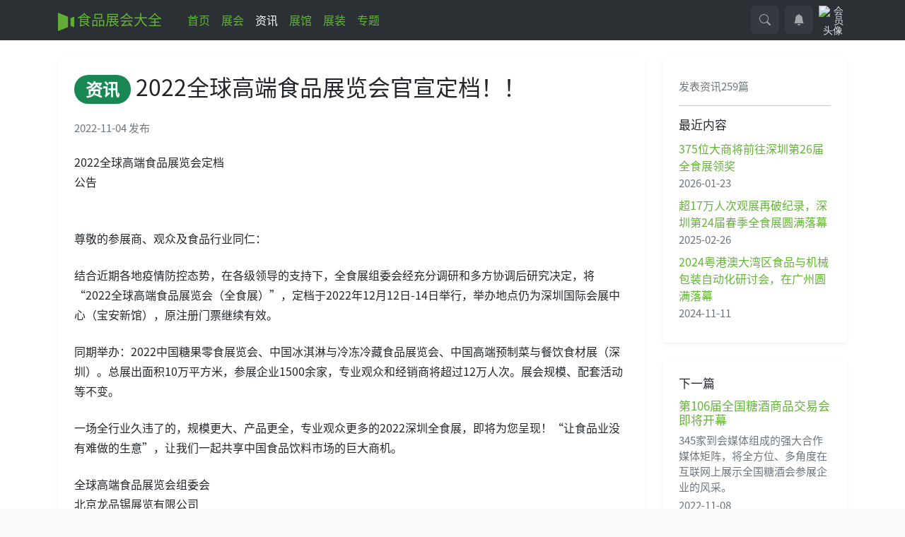

--- FILE ---
content_type: text/html;charset=UTF-8
request_url: https://www.foodex360.com/news/show-36031.html
body_size: 10625
content:
<!DOCTYPE html>
<html lang="zh-CN">
<head>
<meta charset="UTF-8" />
<meta name="viewport" content="width=device-width, initial-scale=1">
<title>2022全球高端食品展览会官宣定档！！-展会动态-资讯-食品展会大全</title>
<meta name="keywords" content="2022全球高端食品展览会官宣定档！！展会动态,食品展会动态,食品展会资讯,食品展会新闻资讯食品展会大全" />
<meta name="description" content="“2022全球高端食品展览会（全食展）”，定档于2022年12月12日-14日举行，举办地点仍为深圳国际会展中心（宝安新馆）2022全球高端食品展览会官宣定档！！展会动态 资讯食品展会大全" />
<meta name="generator" content="食品展会大全 - www.foodex360.com" />
<meta name="p:domain_verify" content="aa4a891b6f8a76b6333b46027a84c517" />
<meta name="author" content="zhanjs@gmail.com" />
<link rel="shortcut icon" type="image/x-icon" href="https://www.foodex360.com/favicon.ico"/>
<link rel="bookmark" type="image/x-icon" href="https://www.foodex360.com/favicon.ico"/>
<link rel="archives" title="食品展会大全" href="https://www.foodex360.com/archiver/"/>
<script type="text/javascript" src="https://www.foodex360.com/lang/zh-cn/lang.js?v=5f604e1956"></script>
<script type="text/javascript" src="https://www.foodex360.com/file/script/config.js?v=5f604e1956"></script>
<script type="text/javascript">if(/MSIE|Trident/i.test(navigator.userAgent)){alert('本站不支持IE内核的浏览器，请更换');}else if(typeof Promise=='undefined'){alert('您的浏览器版本太低，请升级');}var hoto={thumb:"https://oss.foodex360.com/202211/04/09383567203.jpg",icon:"https://www.foodex360.com/plug/images/logo-icon.jpg"};</script>
<script src="https://cdn.hoto.club/zhan/6.3/zhan.min.js?v7"></script>
<script type="text/javascript" src="https://www.foodex360.com/static/js/base.js?v6"></script>
<link rel="stylesheet" type="text/css" href="https://www.foodex360.com/static/css/style.css?v33" />
<style>
[data-webtools] span{
font-size:13px;
} 
</style>
</head>
<body class="bg-light">
<header class="sticky-top">
<nav class="navbar navbar-expand-lg bg-dark bg-body-tertiary" data-bs-theme="dark">
<div class="container">
<a class="navbar-brand" href="https://www.foodex360.com/"><img src="https://www.foodex360.com/plug/images/logo-min.svg" height="26" alt="食品展会大全"> 食品展会大全</a>
<button class="navbar-toggler p-0 ms-auto icon-md btn btn-dark" type="button" data-bs-toggle="collapse" data-bs-target="#navbar" aria-controls="navbar" aria-expanded="false" aria-label="Toggle navigation">
<span class="navbar-toggler-animation">
<span></span>
<span></span>
<span></span>
</span>
</button>
<div class="collapse navbar-collapse bg-dark bg-body-tertiary" id="navbar">
<div class="container">
<ul class="navbar-nav me-auto mb-2 mb-lg-0">
<li class="nav-item">
<a class="nav-link" href="https://www.foodex360.com/">首页</a>
</li>
<li class="nav-item">
<a class="nav-link" href="https://www.foodex360.com/exhibit/">展会</a>
</li>
<li class="nav-item">
<a class="nav-link active" href="https://www.foodex360.com/news/">资讯</a>
</li>
<li class="nav-item">
<a class="nav-link" href="https://www.foodex360.com/hall/">展馆</a>
</li>
<li class="nav-item">
<a class="nav-link" href="https://www.foodex360.com/design/">展装</a>
</li>
<li class="nav-item">
<a class="nav-link" href="https://www.foodex360.com/special/" target="_blank">专题</a>
</li>
</ul>
</div>
</div>
<ul class="nav flex-nowrap align-items-center ms-sm-3 list-unstyled">
<li class="nav-item ms-2"><!--搜索-->
<a class="icon-md btn btn-dark p-0" href="javascript:" role="button" data-bs-toggle="offcanvas" data-bs-target="#offcanvasSearch" aria-controls="offcanvasSearch">
<svg xmlns="http://www.w3.org/2000/svg" width="16" height="16" fill="currentColor" viewBox="0 0 16 16"><path d="M11.742 10.344a6.5 6.5 0 1 0-1.397 1.398h-.001c.03.04.062.078.098.115l3.85 3.85a1 1 0 0 0 1.415-1.414l-3.85-3.85a1.007 1.007 0 0 0-.115-.1zM12 6.5a5.5 5.5 0 1 1-11 0 5.5 5.5 0 0 1 11 0z"/></svg>
</a>
</li>
<li class="nav-item ms-2 dropdown d-none d-sm-block"><!--站内消息-->
<a class="icon-md btn btn-dark p-0" data-bs-display="static" data-bs-auto-close="outside" href="javascript:" id="notifDropdown" role="button" data-bs-toggle="dropdown" aria-expanded="false" data-bs-auto-close="outside">
<svg xmlns="http://www.w3.org/2000/svg" width="16" height="16" fill="currentColor" viewBox="0 0 16 16"><path d="M8 16a2 2 0 0 0 2-2H6a2 2 0 0 0 2 2zm.995-14.901a1 1 0 1 0-1.99 0A5.002 5.002 0 0 0 3 6c0 1.098-.5 6-2 7h14c-1.5-1-2-5.902-2-7 0-2.42-1.72-4.44-4.005-4.901z"/></svg>
</a>
<div class="dropdown-menu dropdown-animation dropdown-menu-end p-0 shadow-lg border-0" aria-labelledby="notifDropdown">
<div class="card" style="--bs-card-border-color:rgba(0,0,0,0.09);">
<div class="card-header d-flex justify-content-between align-items-center" style="padding:1.25rem;">
<h6 class="m-0 fw-bold">站内消息</h6>
<!--<a class="small" href="#">Clear all</a>-->
</div>
<div class="card-body p-0">
<ul class="list-group list-group-flush list-unstyled small" id="h-announce">
</ul>
</div>
<div class="card-footer text-center" style="padding:1.25rem;">
<a href="https://www.foodex360.com/member/message.php" class="btn btn-sm btn-primary-soft px-3">查看所有消息</a>
</div>
</div>
</div>
</li>
<li class="nav-item ms-2 dropdown"><!--会员中心-->
<a class="btn icon-md p-0" style="border:0!important;" href="javascript:" id="profileDropdown" role="button" data-bs-auto-close="outside" data-bs-display="static" data-bs-toggle="dropdown" aria-expanded="false">
<img class="rounded-2" style="width:40px;height:40px;" src="https://www.foodex360.com/api/avatar/show.php?username=&size=large" alt="会员头像">
</a>
<ul class="dropdown-menu dropdown-animation dropdown-menu-end shadow-lg" aria-labelledby="profileDropdown" id="h-member">
</ul>
</li>
</ul>
</div>
</nav>
<!--search panel-->
<div class="offcanvas offcanvas-end" data-bs-theme="dark" tabindex="-1" id="offcanvasSearch" aria-labelledby="offcanvasSearchLabel">
  <div class="offcanvas-header">
<h5 class="offcanvas-title" id="offcanvasRightLabel">搜索</h5>
<button type="button" class="btn-close" data-bs-dismiss="offcanvas" aria-label="Close"></button>
  </div>
  <div class="offcanvas-body">
<form id="h-search" action="https://www.foodex360.com/news/search.php">
<div class="mb-3">
<label for="h-moduleid" class="form-label">频道</label>
<select class="form-select" name="moduleid" id="h-moduleid">
<option value="">loading</option>
</select>
</div>
<div class="mb-3">
<label for="h-kw" class="form-label">关键词</label>
<input type="search" class="form-control" id="h-kw" name="kw" value="" placeholder="请输入" aria-label="search" required  x-webkit-speech speech />
<div id="kwHelp" class="form-text"></div>
</div>
<button type="submit" class="btn btn-success">搜索</button>
<div class="search-hot mt-5"></div>
</form>
  </div>
</div>
</header><article class="py-md">
<div class="container">
<div class="row">
<div class="col-lg-9 col-md-8">
<div class="bg-white rounded p-md shadow-sm">
<h1 id="title"><span class="badge rounded-pill text-bg-success">资讯</span> 2022全球高端食品展览会官宣定档！！</h1>
<div class="text-sm text-secondary my-md">
<span class="d-inline-block me-sm">2022-11-04 发布</span>
</div>
<div id="content" class="content my-md">
<p>2022全球高端食品展览会定档<br />
公告</p>

<p><br />
尊敬的参展商、观众及食品行业同仁：</p>

<p>结合近期各地疫情防控态势，在各级领导的支持下，全食展组委会经充分调研和多方协调后研究决定，将&ldquo;2022全球高端食品展览会（全食展）&rdquo;，定档于2022年12月12日-14日举行，举办地点仍为深圳国际会展中心（宝安新馆），原注册门票继续有效。</p>

<p>同期举办：2022中国糖果零食展览会、中国冰淇淋与冷冻冷藏食品展览会、中国高端预制菜与餐饮食材展（深圳）。总展出面积10万平方米，参展企业1500余家，专业观众和经销商将超过12万人次。展会规模、配套活动等不变。</p>

<p>一场全行业久违了的，规模更大、产品更全，专业观众更多的2022深圳全食展，即将为您呈现！&ldquo;让食品业没有难做的生意&rdquo;，让我们一起共享中国食品饮料市场的巨大商机。</p>

<p>全球高端食品展览会组委会<br />
北京龙品锡展览有限公司<br />
2022年11月4日</p>

<p><img alt="0777f43db7d86f583f96a553c1dca4c.jpg" src="https://oss.hoto.club/upload/2022/307/zHdEsTY3KC.jpg?x-oss-process=style/middle" /></p>

<p>&nbsp;</p></div>
<h5 class="mt-md mb-sm">评论</h5>
<div><div id="comment_div">
<div class="my-3"><a href="https://www.foodex360.com/comment/index-htm-mid-21-itemid-36031.html">共<span id="comment_count">0</span>条 [查看全部]</a></div>
<div id="comment_main" style="min-height:6rem;"><iframe src="/api/comment.php?mid=21&itemid=36031" style="width:100%;" scrolling="no" frameborder="0" name="destoon_comment" id="destoon_comment" ></iframe></div>
</div>
</div>
<h5 class="mt-md mb-sm">相关展会</h5>
<a class="d-block bg-light p-sm mb-sm rounded shadow-sm" href="/exhibit/show-3235.html">
<h6>第27届全球高端食品展览会</h6>
<div class="text-sm text-secondary">
<span class="d-inline-block me-md"><i class="iconfont icon-riqi"></i> 2027-02-23</span>
<span class="d-inline-block"><i class="iconfont icon-dizhi"></i> 深圳市-深圳国际会展中心（新馆）</span>
</div>
</a>
<a class="d-block bg-light p-sm mb-sm rounded shadow-sm" href="/exhibit/show-3227.html">
<h6>第26届全球高端食品展览会</h6>
<div class="text-sm text-secondary">
<span class="d-inline-block me-md"><i class="iconfont icon-riqi"></i> 2026-03-06</span>
<span class="d-inline-block"><i class="iconfont icon-dizhi"></i> 深圳市-深圳国际会展中心（新馆）</span>
</div>
</a>
</div>
</div>
<div class="col-lg-3 col-md-4">
<div class="shadow-sm bg-white p-md mb-md rounded">
<div class="d-flex">
<div class="align-self-center">
<h6 onclick="zhan.go('https://www.foodex360.com/com/longpinxi/')"></h6>
<p class="text-secondary small mb-0"></p>
</div>
</div>
<p class="text-sm text-secondary">
发表资讯259篇
</p>
<hr><h6 class="mb-sm">最近内容</h6>
<a href="https://www.foodex360.com/news/show-36803.html" title="375位大商将前往深圳第26届全食展领奖" class="d-block mb-2">
<p class="mb-0">375位大商将前往深圳第26届全食展领奖</p>
<time class="text-sm text-secondary">2026-01-23</time>
</a>
<a href="https://www.foodex360.com/news/show-36690.html" title="超17万人次观展再破纪录，深圳第24届春季全食展圆满落幕" class="d-block mb-2">
<p class="mb-0">超17万人次观展再破纪录，深圳第24届春季全食展圆满落幕</p>
<time class="text-sm text-secondary">2025-02-26</time>
</a>
<a href="https://www.foodex360.com/news/show-36656.html" title="2024粤港澳大湾区食品与机械包装自动化研讨会，在广州圆满落幕" class="d-block mb-2">
<p class="mb-0">2024粤港澳大湾区食品与机械包装自动化研讨会，在广州圆满落幕</p>
<time class="text-sm text-secondary">2024-11-11</time>
</a>
</div>
<div class="shadow-sm bg-white p-md mt-md sticky-top rounded" style="top:5rem;z-index:1000">
<h6 class="mb-sm">下一篇</h6>
<a class="d-block" href="https://www.foodex360.com/news/show-36034.html" title="第106届全国糖酒商品交易会即将开幕">
<h6>第106届全国糖酒商品交易会即将开幕</h6>
<div class="text-sm text-secondary">
<p class="mb-1 text-truncate-2">345家到会媒体组成的强大合作媒体矩阵，将全方位、多角度在互联网上展示全国糖酒会参展企业的风采。</p>
<time>2022-11-08</time>
</div>
</a>
</div>
</div>
</div>
</div>
</article>
<section class="bg-white py-lg">
<div class="container">
<div class="row">
<div class="col-md-4">
<h5 class="mb-sm">推荐资讯</h5>
<div class="mb-md">
<a class="d-block mb-sm p-sm rounded bg-light" href="https://www.foodex360.com/news/show-36201.html" title="2023中国休闲食品饮料博览会在济南开幕">
<h6 class="text-truncate">2023中国休闲食品饮料博览会在济南开幕</h6>
<time class="text-sm text-secondary">2023-06-09</time>
</a>
<a class="d-block mb-sm p-sm rounded bg-light" href="https://www.foodex360.com/news/show-36071.html" title="关于2023北京全食展暨中冰展定档的通知">
<h6 class="text-truncate">关于2023北京全食展暨中冰展定档的通知</h6>
<time class="text-sm text-secondary">2022-12-13</time>
</a>
<a class="d-block mb-sm p-sm rounded bg-light" href="https://www.foodex360.com/news/show-35854.html" title="第106届全国糖酒会将于7月18日-20日举办">
<h6 class="text-truncate">第106届全国糖酒会将于7月18日-20日举办</h6>
<time class="text-sm text-secondary">2022-06-11</time>
</a>
<a class="d-block mb-sm p-sm rounded bg-light" href="https://www.foodex360.com/news/show-33967.html" title="深圳市零售商业行业协会联合主办2021深圳国际自有品牌展">
<h6 class="text-truncate">深圳市零售商业行业协会联合主办2021深圳国际自有品牌展</h6>
<time class="text-sm text-secondary">2021-01-13</time>
</a>
<a class="d-block mb-sm p-sm rounded bg-light" href="https://www.foodex360.com/news/show-33793.html" title="从德国斯图加特到中国上海，LogiMAT是如何闪耀国际舞台的">
<h6 class="text-truncate">从德国斯图加特到中国上海，LogiMAT是如何闪耀国际舞台的</h6>
<time class="text-sm text-secondary">2020-11-16</time>
</a>
</div>
</div>
<div class="col-md-4">
<h5 class="mb-sm">点击排行</h5>
<div class="mb-md">
<a class="d-block mb-sm p-sm rounded bg-light" href="https://www.foodex360.com/news/show-9760.html" title="2018标志大赏获奖作品重磅公布！附获奖作品解析">
<h6 class="text-truncate">2018标志大赏获奖作品重磅公布！附获奖作品解析</h6>
<time class="text-sm text-secondary">2018-04-28</time>
</a>
<a class="d-block mb-sm p-sm rounded bg-light" href="https://www.foodex360.com/news/show-9220.html" title="Bakery China 2018展商/产品中心上线">
<h6 class="text-truncate">Bakery China 2018展商/产品中心上线</h6>
<time class="text-sm text-secondary">2018-04-17</time>
</a>
<a class="d-block mb-sm p-sm rounded bg-light" href="https://www.foodex360.com/news/show-19732.html" title="2018中国国际渔业博览会-展会报告">
<h6 class="text-truncate">2018中国国际渔业博览会-展会报告</h6>
<time class="text-sm text-secondary">2018-12-13</time>
</a>
<a class="d-block mb-sm p-sm rounded bg-light" href="https://www.foodex360.com/news/show-20566.html" title="SWOP2019新增“电商物流包装主题馆”——共享新零售时代商机">
<h6 class="text-truncate">SWOP2019新增“电商物流包装主题馆”——共享新零售时代商机</h6>
<time class="text-sm text-secondary">2019-01-04</time>
</a>
<a class="d-block mb-sm p-sm rounded bg-light" href="https://www.foodex360.com/news/show-19477.html" title="中国原料药市场发展脉搏强劲，CPhI China助力企业转型创新、全面升级 ！">
<h6 class="text-truncate">中国原料药市场发展脉搏强劲，CPhI China助力企业转型创新、全面升级 ！</h6>
<time class="text-sm text-secondary">2018-12-05</time>
</a>
</div>
</div>
<div class="col-md-4">
<h5 class="mb-sm" onclick="zhan.go('https://www.foodex360.com/news/list-19.html')">同类资讯 <i class="iconfont icon-gengduo"></i></h5>
<div class="mb-md">
<a class="d-block mb-sm p-sm rounded bg-light" href="https://www.foodex360.com/news/show-36805.html" title="过完春节过春糖 开局最红是成都">
<h6 class="text-truncate">过完春节过春糖 开局最红是成都</h6>
<time class="text-sm text-secondary">2026-01-26</time>
</a>
<a class="d-block mb-sm p-sm rounded bg-light" href="https://www.foodex360.com/news/show-36804.html" title="泰国展团将携特色风味强势登陆，SIAL西雅国际食品展2026再启全球食饮盛宴">
<h6 class="text-truncate">泰国展团将携特色风味强势登陆，SIAL西雅国际食品展2026再启全球食饮盛宴</h6>
<time class="text-sm text-secondary">2026-01-23</time>
</a>
<a class="d-block mb-sm p-sm rounded bg-light" href="https://www.foodex360.com/news/show-36803.html" title="375位大商将前往深圳第26届全食展领奖">
<h6 class="text-truncate">375位大商将前往深圳第26届全食展领奖</h6>
<time class="text-sm text-secondary">2026-01-23</time>
</a>
<a class="d-block mb-sm p-sm rounded bg-light" href="https://www.foodex360.com/news/show-36798.html" title="HOTELEX深圳展即将强势登陆深圳国际会展中心，12大展馆亮点合集">
<h6 class="text-truncate">HOTELEX深圳展即将强势登陆深圳国际会展中心，12大展馆亮点合集</h6>
<time class="text-sm text-secondary">2025-12-09</time>
</a>
<a class="d-block mb-sm p-sm rounded bg-light" href="https://www.foodex360.com/news/show-36797.html" title="破解增长难题，锚定未来市场：SIAL西雅国际食品展上海赋能海内外实力品牌">
<h6 class="text-truncate">破解增长难题，锚定未来市场：SIAL西雅国际食品展上海赋能海内外实力品牌</h6>
<time class="text-sm text-secondary">2025-12-04</time>
</a>
</div>
</div>
</div>
</div>
</section> 
<section class="py-md">
<div class="container">
<h5 class="my-sm">推荐图文</h5>
<div class="row">
<div class="col-lg-2 col-md-4 col-6">
<a class="d-block mb-sm" href="https://www.foodex360.com/news/show-36191.html" title="众多茶饮展商将携新品亮相5月HOTELEX上海展，更有重磅潮饮新活动推出">
<div class="ratio ratio-16x9 mb-xs">
<div style="background:url(https://oss.foodex360.com/file/upload/202305/26/174749193402.jpg) center center / cover;"></div>
</div>
<h6 class="text-sm text-truncate-2">众多茶饮展商将携新品亮相5月HOTELEX上海展，更有重磅潮饮新活动推出</h6>
</a>
</div>
<div class="col-lg-2 col-md-4 col-6">
<a class="d-block mb-sm" href="https://www.foodex360.com/news/show-36190.html" title="复刻淄博烧烤出圈，HOTELEX上海展助力海量优质餐饮食材及配套供需对接">
<div class="ratio ratio-16x9 mb-xs">
<div style="background:url(https://oss.foodex360.com/file/upload/202305/26/174725343402.jpg) center center / cover;"></div>
</div>
<h6 class="text-sm text-truncate-2">复刻淄博烧烤出圈，HOTELEX上海展助力海量优质餐饮食材及配套供需对接</h6>
</a>
</div>
<div class="col-lg-2 col-md-4 col-6">
<a class="d-block mb-sm" href="https://www.foodex360.com/news/show-36049.html" title="2022中国预制菜行业发展趋势洞察报告">
<div class="ratio ratio-16x9 mb-xs">
<div style="background:url(https://oss.foodex360.com/202211/18/092907632420.jpg) center center / cover;"></div>
</div>
<h6 class="text-sm text-truncate-2">2022中国预制菜行业发展趋势洞察报告</h6>
</a>
</div>
<div class="col-lg-2 col-md-4 col-6">
<a class="d-block mb-sm" href="https://www.foodex360.com/news/show-34595.html" title="打造华南世界食品贸易平台，SIAL China华南国际食品展迎来参展高峰期">
<div class="ratio ratio-16x9 mb-xs">
<div style="background:url(https://oss.foodex360.com/202107/14/b09da63f021a9ee5b40edfa96fa08ec0.jpeg) center center / cover;"></div>
</div>
<h6 class="text-sm text-truncate-2">打造华南世界食品贸易平台，SIAL China华南国际食品展迎来参展高峰期</h6>
</a>
</div>
<div class="col-lg-2 col-md-4 col-6">
<a class="d-block mb-sm" href="https://www.foodex360.com/news/show-34517.html" title="APIE2021亚太国际智能装备博览会7月青岛荣耀启幕">
<div class="ratio ratio-16x9 mb-xs">
<div style="background:url(https://oss.foodex360.com/202106/25/18122132430.jpg) center center / cover;"></div>
</div>
<h6 class="text-sm text-truncate-2">APIE2021亚太国际智能装备博览会7月青岛荣耀启幕</h6>
</a>
</div>
<div class="col-lg-2 col-md-4 col-6">
<a class="d-block mb-sm" href="https://www.foodex360.com/news/show-34361.html" title="让“京字号”现代农业高质量腾飞 ——北京市农业品牌建设观察">
<div class="ratio ratio-16x9 mb-xs">
<div style="background:url(https://oss.foodex360.com/202105/21/49f33e23b6a9ccd4575c01ec03808f31.m.jpeg) center center / cover;"></div>
</div>
<h6 class="text-sm text-truncate-2">让“京字号”现代农业高质量腾飞 ——北京市农业品牌建设观察</h6>
</a>
</div>
</div>
</div>
</section>
<section class="py-lg">
<div class="container">
<h5 class="mb-sm">最近来访</h5>
<div class="row g-0">
<div class="col-auto">
    <img src="https://thirdwx.qlogo.cn/mmopen/vi_32/GeibBXK6nTqNRFhzkmm3n3K0vPicZZbEoOJBojiaGCCrOM5pW6s5Y2Q11cOPVZgSicWvx1MLsxyvLQ75RQWggrOl5w/132" class="rounded-circle shadow-sm border" style="width:3rem;height:3rem;" title="上海博卉-25公斤称重包装机 刘欢欢" />
</div>
<div class="col-auto">
    <img src="https://thirdwx.qlogo.cn/mmopen/DGgZFRFicpBy4jicRib8upQaRSjibECtXZQex2OAa7ppicGAlp6Wac0qvh1561dcHibfAeRYWSIV8XPT8nvgnAdpuiaCQzeQT4W9iaMc/132" class="rounded-circle shadow-sm border" style="width:3rem;height:3rem;" title="cui" />
</div>
<div class="col-auto">
    <img src="https://thirdwx.qlogo.cn/mmopen/vi_32/Q0j4TwGTfTLqvx1sTqJnicgTrILDduY3eUSd0vIbUDGicsslPuUftRP4DL8aMXIh4Upb9jf70pC1X9ibBy8ib6NzhQ/132" class="rounded-circle shadow-sm border" style="width:3rem;height:3rem;" title="东海世家" />
</div>
<div class="col-auto">
    <img src="https://thirdwx.qlogo.cn/mmopen/vi_32/jyX6tz2IwqicVUghppjQU9KuzOiby7WrOrZRPbVQRu0AiclxBHJ3rCh4ooFO8ox8zdXvq9R3PsK9VJGLS2F75PK5A/132" class="rounded-circle shadow-sm border" style="width:3rem;height:3rem;" title="PM1767" />
</div>
<div class="col-auto">
    <img src="https://thirdwx.qlogo.cn/mmopen/vi_32/Q0j4TwGTfTIrBxELA2TwzI9DVImg5X2sWV8camOqfFaFSDy85aQ349Sk2jTlxZQQick41rePe8BDiaB5XfAyVOAg/132" class="rounded-circle shadow-sm border" style="width:3rem;height:3rem;" title="薇薇Ivy@魔声" />
</div>
<div class="col-auto">
    <img src="https://thirdwx.qlogo.cn/mmopen/64fhKe9AgOlC6UicYeGp9gqX8InadvGWyfZq1wJdA6kcguBjPsWlTCR22icCYB90NBYPokd4kSjs1ZqCgvGKWIaJa3HIr42Jg2/132" class="rounded-circle shadow-sm border" style="width:3rem;height:3rem;" title="JYL" />
</div>
<div class="col-auto">
    <img src="https://thirdwx.qlogo.cn/mmopen/vi_32/ibmywgvicJLKo9F1SmdM9Me56bBmz911niayKObKA5zmLHy91vKagMOfHMDyfhXFXZlvnbqGwKUKf39HRiaysvBI4g/132" class="rounded-circle shadow-sm border" style="width:3rem;height:3rem;" title="97的牌牌儿" />
</div>
<div class="col-auto">
    <img src="https://thirdwx.qlogo.cn/mmopen/b4UhAj7TjcbuaVO1lWZvbKwzNACHuJWfQ5OHxjyN65dWtE34eluM6YvEpicahKZiaqib272OkicGXCPwNxevXS5wRJJ6fR1hPQxy/132" class="rounded-circle shadow-sm border" style="width:3rem;height:3rem;" title="借展出海 邱源斌" />
</div>
<div class="col-auto">
    <img src="https://thirdwx.qlogo.cn/mmopen/MSVPaScmEzqViaic85vzI6hGDvHHUlDDkKribgzOOrNZtkE9Cic1Yae3ziccB31QiaUlbHS9NWytnEcuBZibV6e5feF4icN9HwT63vQT/132" class="rounded-circle shadow-sm border" style="width:3rem;height:3rem;" title="祝宝威-2022深圳春季全食展 3月4-6" />
</div>
<div class="col-auto">
    <img src="https://thirdwx.qlogo.cn/mmopen/vi_32/Q3auHgzwzM7ZSh6yicDNfoic5BklgUd52dkWBa6J1USEcOR5zicARE7ia7E2beXyB7ubA0z5KTBnvHrJPXFOWYExrA/132" class="rounded-circle shadow-sm border" style="width:3rem;height:3rem;" title="微信用户" />
</div>
<div class="col-auto">
    <img src="https://thirdwx.qlogo.cn/mmopen/vi_32/DYAIOgq83epQeZfZGD2uD8avuVPTwCM343siaN6TicIdXzKicuQrPu3UmiaZT6lzlEfDyXFRPnAzplGfKncbYpMP7Q/132" class="rounded-circle shadow-sm border" style="width:3rem;height:3rem;" title="-RITA♥" />
</div>
<div class="col-auto">
    <img src="https://thirdwx.qlogo.cn/mmopen/b4UhAj7TjcYZVpS3cct1qs33d4Aic8L8K0kQiaR4ggsHrqtI4TU1a5Bgx0uKicPqfoxKj181YxzA2jc7He8t8IWOCvzPsTo0icEj/132" class="rounded-circle shadow-sm border" style="width:3rem;height:3rem;" title="Apollo VTS-Tony Wang(王弢)" />
</div>
</div>
</div></section>
<section class="py-lg bg-white">
<div class="container">
<h5 class="title mb-3">联系我们</h5>
<div class="row">
<div class="col-md-6">
<div class="card mb-3 shadow-sm">
<div class="card-img-top p-3 p-md" style="background:rgba(var(--brand-rgb),.1);">
<h6 class="fw-bolder">沙汉林</h6>
<div class="text-sm">
<span title="电话" data-toggle="tooltip" ><i class="iconfont icon-weibiaoti-1 text-secondary"></i> 13301586619</span><br>
<span title="电子邮箱" data-toggle="tooltip" ><i class="iconfont icon-dianziyoujian text-secondary"></i> shl@hotofood.com</span><br>
<span title="工作方向" data-toggle="tooltip" ><i class="iconfont icon-danwei text-secondary"></i> 展位预定/展会活动</span>
</div>
</div>
<div class="card-body">
<div class="text-center p-md" data-toggle="tooltip" title="扫一扫，添加微信好友"><img src="https://oss.hotofood.com/202410/31/145440281.png" width="140" /></div>
</div>
</div>
</div>
<div class="col-md-6">
<div class="card mb-3 shadow-sm">
<div class="card-img-top p-3 p-md" style="background:rgba(var(--brand-rgb),.1);">
<h6 class="fw-bolder">张丽娜</h6>
<div class="text-sm">
<span title="电话" data-toggle="tooltip" ><i class="iconfont icon-weibiaoti-1 text-secondary"></i> 17706531059</span><br>
<span title="电子邮箱" data-toggle="tooltip" ><i class="iconfont icon-dianziyoujian text-secondary"></i> zln@hotofood.com</span><br>
<span title="工作方向" data-toggle="tooltip" ><i class="iconfont icon-danwei text-secondary"></i> 媒体合作/展会社群</span>
</div>
</div>
<div class="card-body">
<div class="text-center p-md" data-toggle="tooltip" title="扫一扫，添加微信好友"><img src="/tools/images/wexin_qrcode_zln.png" width="140" /></div>
</div>
</div>
</div>
</div>
</div></section>
<section class="py-lg bg-white">
    <div class="container">
<div class="sns text-center"></div>
</div>
</section>
<footer class="bg-dark text-light py-lg">
<div class="container">
<div class="row">
<div class="col-lg-4">
<div class="mt-4 mb-4 text-center">
<a href="https://www.foodex360.com/"><img src="https://oss.foodex360.com/logo/foodex360_logo.png" alt="食品展会大全" style="max-width:180px;"/></a>
</div>
</div>
<div class="col-lg-4 col-md-6">
<div class="mt-4 mb-4 row">
<div class="col-auto">
<img src="https://www.foodex360.com/plug/images/spzhdq.jpg" style="width:110px;height:110px;" class="mb-3" data-bs-toggle="tooltip" data-bs-placement="top" title="微信扫一扫关注" >
</div>
<div class="col">
<h6 class="mb-2">食品展会大全 <span class="badge rounded-pill text-bg-success">公众号</span></h6>
<p class="mb-3 small">
食品展会行业权威新媒体<br>
食品产业链相关展会预告<br>
食品展会客观评价与推荐<br>
搭建展会互动与交流平台
</p>
</div>
</div>
</div>
<div class="col-lg-4 col-md-6">
<div class="mt-4 mb-4 row">
<div class="col-auto">
<img src="https://www.hotofood.com/plug/images/weixin.jpg" style="width:110px;height:110px;" class="mb-3" data-toggle="tooltip" data-placement="top" title="微信扫一扫关注">
</div>
<div class="col">
<h6>昊图食品网 <span class="badge rounded-pill text-bg-success">公众号</span></h6>
<p class="mb-3 small">
企业展会新闻稿发布传播<br>
展会现场新品新技术报道<br>
提供参展指引与观展组织<br>
搭建采、供交流对接平台
</p>
</div>
</div>
</div>
</div>
<div class="mb-4 text-center text-secondary">
<a href="https://www.foodex360.com/">网站首页</a>
 &nbsp;|&nbsp; <a href="https://www.foodex360.com/31.html">展会咨询</a>
 &nbsp;|&nbsp; <a href="https://www.foodex360.com/about/29.html">资讯发布流程</a>
 &nbsp;|&nbsp; <a href="https://www.foodex360.com/about/28.html">展会发布流程</a>
 &nbsp;|&nbsp; <a href="https://www.foodex360.com/about/index.html">关于我们</a>
 &nbsp;|&nbsp; <a href="https://www.foodex360.com/about/privacy.html">隐私政策</a>
 &nbsp;|&nbsp; <a href="https://www.foodex360.com/about/copyright.html">版权隐私</a>
 &nbsp;|&nbsp; <a href="https://www.foodex360.com/about/contact.html">联系方式</a>
 &nbsp;|&nbsp; <a href="https://www.foodex360.com/about/agreement.html">使用协议</a>
<!--
| <a href="https://www.foodex360.com/sitemap/">网站地图</a>
| <a href="https://www.foodex360.com/spread/">排名推广</a>
 | <a href="https://www.foodex360.com/feed/">RSS订阅</a> | <a href="https://www.foodex360.com/ad/">广告合作</a> | <a href="https://www.foodex360.com/guestbook/">意见反馈</a>-->
</div>
<div class="pb-4 text-secondary small text-center">
<span class="d-inline-block mx-3"><a href="//www.foodex360.com" target="_blank" class="text-secondary">食品展会大全 FoodEx360.com</a>  © 2017 -2023</span>
<span class="d-inline-block mx-3"><i class="iconfont icon-ICPbeian"></i> <a class="text-secondary" href="http://beian.miit.gov.cn" target="_blank">浙ICP备17010274号-1</a>
</span>
<span class="d-inline-block mx-3"><a class="text-secondary" target="_blank" href="http://www.beian.gov.cn/portal/registerSystemInfo?recordcode=33011002016519" style="display:inline-block;text-decoration:none;height:20px;line-height:20px;">浙公网安备 33011002016519号</a></span>
</div>
</div>
</footer>
<script>
zhan.jqReady(()=>{
// 设置搜索
(function(){
var $mid = $('#h-moduleid');  // select
var Opt = '';
Opt += '<option value="8" data-link="https://www.foodex360.com/exhibit/" >展会</option>';
Opt += '<option value="21" data-link="https://www.foodex360.com/news/"  selected>资讯</option>';
Opt += '<option value="25" data-link="https://www.foodex360.com/hall/" >展馆</option>';
Opt += '<option value="26" data-link="https://www.foodex360.com/design/" >展装</option>';
Opt += '<option value="11" data-link="https://www.foodex360.com/special/" >专题</option>';
var moduleid = "21";  
$mid.html(Opt);
if( !$mid.val() ) $mid.val('8');
function setAction(){
var showSearchHot = (data,linkurl,mid)=>{
var html = '<h6 class="mb-3 text-secondary">本月热门搜索</h6>';
var items = data[mid];
items.forEach((item)=>{
html += '<a href="'+linkurl+'search.php?kw='+encodeURIComponent(item.word)+'" class="badge rounded-pill text-bg-success me-3 mb-2">'+item.word+'</a>';
});
$('.search-hot').html(html);
};
var mid = $mid.val() || '8';
var linkurl = $mid.find(':selected').data('link');
$('#h-search').attr('action',linkurl+'search'+DTExt);
var data = zhan.session.get('hot_keyword');
if(data && Object.keys(data).length > 0) return showSearchHot(data,linkurl,mid);
$.getJSON( DTPath + 'api/json2.php?file=hot_keyword',function(data){ 
if(data && Object.keys(data).length > 0) {
showSearchHot(data,linkurl,mid);
zhan.session.set('hot_keyword', data);
}
});
}
setAction();
$mid.on('change',setAction);
$('#h-search').find('[type="submit"]').on('click',function(){
if($mid.val() > 3) return true;
return false;
});
})();
// 会员中心
(function(){
var userid = 0,
username = '',
message = 0,
member = '',
guest = '';
var $member = $('#h-member');
if(userid){
member = '<li class="px-3 pt-3"><div class="d-flex align-items-center position-relative" style="width:12rem;"><div class="me-3"><img style="width:3rem;height:3rem;" class="rounded-circle" src="https://www.foodex360.com/api/avatar/show.php?username=&size=large" alt="avatar"></div><div><a class="h6 stretched-link" href="https://www.foodex360.com/member/edit.php">待完善</a><p class="small m-0 text-muted">'+username+'</p></div></div><a class="dropdown-item btn btn-primary-soft btn-sm my-2 text-center text-secondary" href="https://www.foodex360.com/member/">会员中心</a></li><li><a class="dropdown-item text-secondary" href="https://www.foodex360.com/member/my123.php">'+zhan.svg(svgPath.edit)+' 发布信息</a></li><li><a class="dropdown-item text-secondary" href="https://www.foodex360.com/member/biz.php">'+zhan.svg(svgPath.business)+' 商户后台</a></li><li><a class="dropdown-item text-secondary" href="https://www.foodex360.com/member/ask.php">'+zhan.svg(svgPath.help)+' 客服中心</a></li><li class="dropdown-divider"></li><li><a class="dropdown-item  text-secondary" href="https://www.foodex360.com/member/logout.php">'+zhan.svg(svgPath.logout)+' 退出登录</a></li>';
}else{
guest = '<li><a class="dropdown-item text-secondary" href="https://www.foodex360.com/member/login123.php">'+zhan.svg(svgPath.login)+' 会员登录</a></li><li><a class="dropdown-item text-secondary" href="https://www.foodex360.com/member/register123.php">'+zhan.svg(svgPath.register)+' 会员注册</a></li><li><a class="dropdown-item text-secondary" href="https://www.foodex360.com/member/send.php">'+zhan.svg(svgPath.password)+' 忘记密码</a></li>';
var oauth_site = '';
var oauth_user = '';
member = (oauth_user && oauth_site) ? '<li class="px-3 pt-2"><div class="d-flex align-items-center position-relative"><div class="me-3" style="width:2rem;height:2rem;"><img style="width:3rem;height:3rem;" class="rounded-circle" src="https://www.foodex360.com/api/oauth/'+oauth_site+'/ico.png" alt="oauth" /></div><div><p class="small m-0">'+oauth_user+'</p></div></div></li><li><a class="dropdown-item text-secondary" href="https://www.foodex360.com/member/oauth.php?action=bind">'+zhan.svg(svgPath.register)+' 绑定帐号</a></li><li><a class="dropdown-item text-secondary" href="javascript:" onclick="oauth_logout();">'+zhan.svg(svgPath.logout)+' 退出登录</a></li>' : guest;
}
$member.html(member);
})();
(function(){
var showAnnounce = (data)=>{
var html = '';
data.forEach((item)=>{
html+='<li class="list-group-item list-group-item-action p-0"><a class="p-3 d-flex small" style="background-color:rgba(var(--bs-success-rgb),.06);" href="https://www.foodex360.com/announce/show.php?itemid='+item.itemid+'"><p class="m-0" style="width:14.5rem;"><b>'+item.title+'</b></p><p class="m-0 ms-3 text-nowrap text-muted">'+zhan.dateFormat(item.addtime * 1000,'M-D')+'</p></a></li>';
});
$('#h-announce').html(html);
};
var data = zhan.session.get('announce');
if (data && data.length>0) return showAnnounce(data);
$.getJSON( DTPath + 'api/json2.php?file=announce',function(data){
if(data && data.length > 0){
showAnnounce(data);
zhan.session.set('announce', data);
}
} );
})();
$('.ratio>div,.lazyload').lazyload();
zhan.wxShare();
$('.sns').shareTo();
Dstats();});
zhan.nocopy();
</script>
<script>
//百度统计代码
var _hmt = _hmt || [];
(function() {
var hm = document.createElement("script");
hm.src = "https://hm.baidu.com/hm.js?211f34c7d307223f482095d99122ecb4";
var s = document.getElementsByTagName("script")[0]; 
s.parentNode.insertBefore(hm, s);
})();
// 头条自动收录
(function(){
var el = document.createElement("script");
el.src = "https://lf1-cdn-tos.bytegoofy.com/goofy/ttzz/push.js?f93c357ba0a6fe96727810e4cc687be0d4c9faefbd31a0090b2766b84612fd6565e0a2ada1d5e86b11e7de7c1a83287d04743a02fd1ee8dd8558a8cad50e91cb354f8c6f3f78e5fd97613c481f678e6d";
el.id = "ttzz";
var s = document.getElementsByTagName("script")[0];
s.parentNode.insertBefore(el, s);
})();
</script>
<noscript> 
<iframe src="*.htm"></iframe> 
</noscript>
<div class="modal fade" id="zjl_weixin" tabindex="-1" aria-labelledby="ModalLabel" aria-hidden="true">
  <div class="modal-dialog modal-sm">
    <div class="modal-content">
      <div class="modal-header">
        <h1 class="modal-title fs-5" id="ModalLabel">扫一扫，添加微信</h1>
        <button type="button" class="btn-close" data-bs-dismiss="modal" aria-label="Close"></button>
      </div>
      <div class="modal-body text-center">
        <img src="https://www.foodex360.com/plug/images/work-zjl.png" width="150" class="m-md" />
      </div>
    </div>
  </div>
</div>
</body>
</html>

--- FILE ---
content_type: text/css
request_url: https://www.foodex360.com/static/css/style.css?v33
body_size: 3530
content:
@import url('https://cdn.hoto.club/zhan/6.3/zhan.min.css?v33');
@import url('https://at.alicdn.com/t/c/font_586932_2a80ziymvmg.css');


:root{
	--brand-rgb:98,180,52;
}

.text-brand,a:not(.btn),a:hover:not(.btn),a:link:not(.btn),a:visited:not(.btn){
    color:rgb(var(--brand-rgb));
}
strong{
	color:#f36b01!important;
}
.btn-outline-success{
	border-color:rgb(var(--brand-rgb));
	color:rgb(var(--brand-rgb));
}
.btn-success{
	border-color:rgb(var(--brand-rgb));
	background-color:rgb(var(--brand-rgb));
}

.accordion-button:not(.collapsed) {
    color: rgb(var(--brand-rgb));
    background-color: rgba(var(--brand-rgb),.2);
}
.pages{overflow-x:auto;max-width:100%;}
article>h5{border-left:4px solid rgb(var(--brand-rgb));padding-left:.5rem;font-weight:550;}


.form-check-input:checked {
    background-color: rgb(var(--brand-rgb));
    border-color: rgb(var(--brand-rgb));
}


/*
header
*/


@media (max-width: 991.98px){
	.navbar-expand-lg .navbar-collapse {
		-webkit-box-shadow: 0px 10px 30px rgba(83, 88, 93, 0.2);
		box-shadow: 0px 10px 30px rgba(83, 88, 93, 0.2);
		position: absolute;
		left: 0;
		right: 0;
		top: 100%;
		border-top: 1px solid rgba(255,255,255,.07);
	}
}

.navbar .btn-dark{
	background:var(--bs-secondary-bg);
	border:1px solid var(--bs-secondary-bg);
	color:var(--bs-navbar-color);
}
.navbar .btn-dark:hover{
	background:var(--bs-gray-500);
	border:1px solid var(--bs-gray-500);
	color:var(--bs-gray-100);
}

.icon-md {
    height: 2.5rem;
    width: 2.5rem;
    font-size: 0.9em;
    display: -webkit-inline-box;
    display: -ms-inline-flexbox;
    display: inline-flex;
    -webkit-box-align: center;
    -ms-flex-align: center;
    align-items: center;
    -webkit-box-pack: center;
    -ms-flex-pack: center;
    justify-content: center;
	position:relative;
}

.badge-notif {
    width: 8px;
    height: 8px;
    background: #d6293e;
    border-radius: 50%;
    position: absolute;
    top: 0;
    right: -3px;
	top:-1px;
    z-index: 1;
}

.avatar {
    height: 3rem;
    width: 3rem;
    position: relative;
    display: inline-block;
    -ms-flex-negative: 0 !important;
    flex-shrink: 0 !important;
}

.avatar-img {
    width: 100%;
    height: 100%;
    -o-object-fit: cover;
    object-fit: cover;
}

.btn-primary-soft{
	color: rgb(var(--bs-success-rgb)) !important;
    background-color: rgba(var(--bs-success-rgb),.1) !important;
	border-color: rgba(var(--bs-success-rgb),.1) !important;
	padding-left:.4rem;
	padding-right:.4rem;
}
.btn-primary-soft:active, .btn-primary-soft:hover, .btn-primary-soft:focus {
    color: #fff !important;
    background-color: rgb(var(--bs-success-rgb)) !important;
    border-color: rgb(var(--bs-success-rgb)) !important;
}

.dropdown-item {
	font-weight:500;
}

/*隐藏广告标识*/
.adname{display:none;}

/*展会报名页面*/
.sign-header {
    width: 100%;
    height: 100%;
    position: relative;
    overflow: hidden;
}
.sign-header:after,.sign-header:before {
    content: '';
    position: absolute;
    top: 20%;
    left: 10px;
    width: 500px;
    height: 1000px;
    z-index: 1;
    background: rgba(255, 255, 255, 0.05);
    border: 1px solid rgba(255, 255, 255, 0.1);
    -webkit-transform: rotate(45deg);
    -moz-transform: rotate(45deg);
    -ms-transform: rotate(45deg);
    -o-transform: rotate(45deg);
    transform: rotate(45deg);
}
.sign-header:after {
  -webkit-transform: rotate(135deg);
  -moz-transform: rotate(135deg);
  -ms-transform: rotate(135deg);
  -o-transform: rotate(135deg);
  transform: rotate(135deg);
}

--- FILE ---
content_type: text/css
request_url: https://cdn.hoto.club/zhan/6.3/zhan.min.css?v33
body_size: 4378
content:
@import url(https://cdn.hoto.club/bootstrap/5.3.2/css/bootstrap.min.css);@import url(https://cdn.hoto.club/fonts/Noto_Sans/Simplified_Chinese/400.css);:root{--space-xs:clamp(4px,calc(2px + 0.3vw),6px);--space-sm:calc(var(--space-xs)*2);--space-md:calc(var(--space-sm)*2);--space-lg:calc(var(--space-sm)*3);--space-xl:calc(var(--space-lg)*2);--font-xs:clamp(11px,calc(7px + 0.5vw),13px);--font-sm:calc(var(--font-xs) + 2px);--font-md:calc(var(--font-xs) + 4px);--font-lg:calc(var(--font-xs)*1.7);--font-xl:calc(var(--font-xs)*2.2);--font-xxl:calc(var(--font-xs)*2.9);--icon-go:url("data:image/svg+xml;charset=utf-8,%3Csvg viewBox='0 0 12 24' xmlns='http://www.w3.org/2000/svg'%3E%3Cpath d='M2.454 6.58l1.06-1.06 5.78 5.779a.996.996 0 010 1.413l-5.78 5.779-1.06-1.061 5.425-5.425-5.425-5.424z'/%3E%3C/svg%3E")}body{-webkit-tap-highlight-color:transparent;font-family:Source Han Sans CN,Noto Sans SC,PingFang SC,Hiragino Sans GB,Microsoft YaHei,WenQuanYi Micro Hei,Helvetica Neue,Arial,sans-serif;min-height:100vh}@supports (top:constant(safe-area-inset-top)){body{padding:constant(safe-area-inset-top) constant(safe-area-inset-right) constant(safe-area-inset-bottom) constant(safe-area-inset-left);min-height:calc(100vh - constant(safe-area-inset-top) - constant(safe-area-inset-bottom))}}@supports (top:env(safe-area-inset-top)){body{padding:env(safe-area-inset-top) env(safe-area-inset-right) env(safe-area-inset-bottom) env(safe-area-inset-left);min-height:calc(100vh - env(safe-area-inset-top) - env(safe-area-inset-bottom))}}a,a:active,a:hover{text-decoration:none!important}pre{white-space:pre-wrap}td,th{word-break:break-all;word-wrap:break-word}dd,dt{margin:0;padding:0}ol ol{list-style-type:lower-roman}header{z-index:1030!important}main{background:var(--bs-light-bg-subtle)}article{background:var(--bs-body-bg)}aside{background:var(--bs-secondary-bg-subtle)}footer{background:var(--bs-secondary-bg);color:var(--bs-secondary-color);font-weight:300}footer :is(a,p,li,dd,td){color:var(--bs-secondary)}footer :is(p,dt,dd,li,td,th):not(:last-child){margin-bottom:.5em}h1{font-size:min(2rem,calc(1.35rem + .9vw))}h2{font-size:min(1.75rem,calc(1.25rem + .7vw))}h3{font-size:min(1.5rem,calc(1.15rem + .5vw))}h4{font-size:min(1.25rem,calc(1.1rem + .3vw))}h5{font-size:min(1.1rem,calc(1.05rem + .2vw))}h6{font-size:min(1.05rem,calc(1rem + .1vw))}.link,[onclick]{cursor:pointer}.row.rounded{--r:var(--bs-border-radius)}.row.rounded>:is([class^=col-],[class*=" col-"]):first-child{border-radius:var(--r) 0 0 var(--r)}.row.rounded>:is([class^=col-],[class*=" col-"]):last-child{border-radius:0 var(--r) var(--r) 0}@media (max-width:991.98px){.row.rounded>:is([class^=col-lg],[class*=" col-lg"]):first-child{border-radius:var(--r) var(--r) 0 0}.row.rounded>:is([class^=col-lg],[class*=" col-lg"]):last-child{border-radius:0 0 var(--r) var(--r)}}.content img{margin:1em auto;display:block;float:none!important;max-width:100%}.content :is(h1,h2,h3,h4,h5,h6){font-size:1em!important;font-weight:600}.content>*{margin:.5em 0 1.5em;line-height:1.8}.content :is(li,td,th,dd,section,address,blockquote,div)>*{margin:.4em 0;line-height:1.6}.content :first-child{margin-top:0}.content :last-child{margin-bottom:0}.ratio-2x1{--bs-aspect-ratio:50%}:is(.ratio,.cover,.preview,.avatar) img,img.cover{-o-object-fit:cover;object-fit:cover;width:100%;height:100%}.preview{position:relative;display:block;overflow:hidden;--bg:var(--bs-body-bg);--color:var(--bs-body-color)}.preview:after{content:"";height:50%;width:100%;background-image:-o-linear-gradient(top,transparent,var(--bg));background-image:-webkit-gradient(linear,left top,left bottom,from(transparent),to(var(--bg)));background-image:linear-gradient(180deg,transparent,var(--bg));z-index:1}.preview:after,.preview>:not(img){position:absolute;bottom:0;left:0;right:0}.preview>:not(img){z-index:2;padding:.5rem;display:-webkit-box;display:-ms-flexbox;display:flex;-ms-flex-line-pack:end;align-content:flex-end;-ms-flex-wrap:wrap;flex-wrap:wrap}.preview,.preview a{color:var(--color)}.p-xs,.ps-xs,.px-xs{padding-left:var(--space-xs)!important}.p-sm,.ps-sm,.px-sm{padding-left:var(--space-sm)!important}.p-md,.ps-md,.px-md{padding-left:var(--space-md)!important}.p-lg,.ps-lg,.px-lg{padding-left:var(--space-lg)!important}.p-xl,.ps-xl,.px-xl{padding-left:var(--space-xl)!important}.p-xs,.pt-xs,.py-xs{padding-top:var(--space-xs)!important}.p-sm,.pt-sm,.py-sm{padding-top:var(--space-sm)!important}.p-md,.pt-md,.py-md{padding-top:var(--space-md)!important}.p-lg,.pt-lg,.py-lg{padding-top:var(--space-lg)!important}.p-xl,.pt-xl,.py-xl{padding-top:var(--space-xl)!important}.p-xs,.pe-xs,.px-xs{padding-right:var(--space-xs)!important}.p-sm,.pe-sm,.px-sm{padding-right:var(--space-sm)!important}.p-md,.pe-md,.px-md{padding-right:var(--space-md)!important}.p-lg,.pe-lg,.px-lg{padding-right:var(--space-lg)!important}.p-xl,.pe-xl,.px-xl{padding-right:var(--space-xl)!important}.p-xs,.pb-xs,.py-xs{padding-bottom:var(--space-xs)!important}.p-sm,.pb-sm,.py-sm{padding-bottom:var(--space-sm)!important}.p-md,.pb-md,.py-md{padding-bottom:var(--space-md)!important}.p-lg,.pb-lg,.py-lg{padding-bottom:var(--space-lg)!important}.p-xl,.pb-xl,.py-xl{padding-bottom:var(--space-xl)!important}.m-xs,.ms-xs,.mx-xs{margin-left:var(--space-xs)!important}.m-sm,.ms-sm,.mx-sm{margin-left:var(--space-sm)!important}.m-md,.ms-md,.mx-md{margin-left:var(--space-md)!important}.m-lg,.ms-lg,.mx-lg{margin-left:var(--space-lg)!important}.m-xl,.ms-xl,.mx-xl{margin-left:var(--space-xl)!important}.m-xs,.mt-xs,.my-xs{margin-top:var(--space-xs)!important}.m-sm,.mt-sm,.my-sm{margin-top:var(--space-sm)!important}.m-md,.mt-md,.my-md{margin-top:var(--space-md)!important}.m-lg,.mt-lg,.my-lg{margin-top:var(--space-lg)!important}.m-xl,.mt-xl,.my-xl{margin-top:var(--space-xl)!important}.m-xs,.me-xs,.mx-xs{margin-right:var(--space-xs)!important}.m-sm,.me-sm,.mx-sm{margin-right:var(--space-sm)!important}.m-md,.me-md,.mx-md{margin-right:var(--space-md)!important}.m-lg,.me-lg,.mx-lg{margin-right:var(--space-lg)!important}.m-xl,.me-xl,.mx-xl{margin-right:var(--space-xl)!important}.m-xs,.mb-xs,.my-xs{margin-bottom:var(--space-xs)!important}.m-sm,.mb-sm,.my-sm{margin-bottom:var(--space-sm)!important}.m-md,.mb-md,.my-md{margin-bottom:var(--space-md)!important}.m-lg,.mb-lg,.my-lg{margin-bottom:var(--space-lg)!important}.m-xl,.mb-xl,.my-xl{margin-bottom:var(--space-xl)!important}.g-xs,.gx-xs{--bs-gutter-x:var(--space-xs)}.g-sm,.gx-sm{--bs-gutter-x:var(--space-sm)}.g-md,.gx-md{--bs-gutter-x:var(--space-md)}.g-lg,.gx-lg{--bs-gutter-x:var(--space-lg)}.g-xl,.gx-xl{--bs-gutter-x:var(--space-xl)}.g-xs,.gy-xs{--bs-gutter-y:var(--space-xs)}.g-sm,.gy-sm{--bs-gutter-y:var(--space-sm)}.g-md,.gy-md{--bs-gutter-y:var(--space-md)}.g-lg,.gy-lg{--bs-gutter-y:var(--space-lg)}.g-xl,.gy-xl{--bs-gutter-y:var(--space-xl)}.text-xs{font-size:var(--font-xs)}.text-sm{font-size:var(--font-sm)}.text-md{font-size:var(--font-md)}.text-lg{font-size:var(--font-lg)}.text-xl{font-size:var(--font-xl)}.text-xxl{font-size:var(--font-xxl)}.text-12{font-size:12px}.text-13{font-size:13px}.text-14{font-size:14px}.text-15{font-size:15px}.text-16{font-size:16px}.text-balance{text-wrap:balance}.text-shadow{text-shadow:1px 1px 1px var(--bs-tertiary-color)}.text-transparent{background-clip:text!important;-webkit-background-clip:text!important;-webkit-text-fill-color:transparent}.text-blur{--size:3px;-webkit-filter:blur(var(--size));filter:blur(var(--size))}[data-webtools]>:hover{opacity:.8}[data-webtools] span{font-size:24px}[data-webtools] small{color:var(--bs-tertiary-color)}.png-shadow-sm{-webkit-filter:drop-shadow(0 .125rem .25rem rgba(var(--rgb),.4));filter:drop-shadow(0 .125rem .25rem rgba(var(--rgb),.4))}.png-shadow,.png-shadow-sm{--rgb:var(--bs-tertiary-color-rgb)}.png-shadow{-webkit-filter:drop-shadow(0 .25rem .5rem rgba(var(--rgb),.5));filter:drop-shadow(0 .25rem .5rem rgba(var(--rgb),.5))}.png-shadow-lg{--rgb:var(--bs-tertiary-color-rgb);-webkit-filter:drop-shadow(0 .5rem 1rem rgba(var(--rgb),.6));filter:drop-shadow(0 .5rem 1rem rgba(var(--rgb),.6))}.line-clamp{--line:2;--line-height:1.5;display:-webkit-box!important;-webkit-box-orient:vertical;overflow:hidden;-webkit-line-clamp:var(--line);min-height:calc(1em*var(--line)*var(--line-height))}.ad-box{--text:"广告";--size:12px;overflow:hidden}:not(.ratio)>.ad-box{position:relative}.ad-box:after{position:absolute;content:var(--text);display:inline-block;padding:2px 3px;line-height:1;font-size:var(--size);text-align:center;color:hsla(0,0%,100%,.7);background:rgba(0,0,0,.4);z-index:1;top:0;right:0}.animate-zoom:hover{-webkit-transform:scale(1.1);-ms-transform:scale(1.1);transform:scale(1.1)}.animate-zoom{-webkit-transition:All .5s ease-in-out;-o-transition:All .5s ease-in-out;transition:All .5s ease-in-out}.animate-bgcolor{-webkit-transition:background-color .5s linear;-o-transition:background-color .5s linear;transition:background-color .5s linear}.navbar-toggler.btn{height:2.5rem;width:2.5rem;font-size:.9em;-webkit-box-align:center;-ms-flex-align:center;align-items:center;-webkit-box-pack:center;-ms-flex-pack:center;justify-content:center;position:relative;border:1px solid var(--bs-navbar-color);color:var(--bs-navbar-color)}.navbar-toggler .navbar-toggler-animation{background-image:none;position:relative;height:18px;width:20px;display:inline-block;vertical-align:middle;background-repeat:no-repeat;background-position:50%;background-size:100%}.navbar-toggler .navbar-toggler-animation,.navbar-toggler .navbar-toggler-animation span{-webkit-transition:all .3s ease-in-out;-o-transition:all .3s ease-in-out;transition:all .3s ease-in-out}.navbar-toggler .navbar-toggler-animation span{-webkit-transform:rotate(0);-ms-transform:rotate(0);transform:rotate(0);height:2px;background:var(--bs-navbar-color);display:block;position:absolute;width:100%;border-radius:30px}.navbar-toggler .navbar-toggler-animation span:first-child{top:10%}.navbar-toggler .navbar-toggler-animation span:nth-child(2){top:50%;-webkit-transform:translateY(-50%);-ms-transform:translateY(-50%);transform:translateY(-50%)}.navbar-toggler .navbar-toggler-animation span:nth-child(3){bottom:10%}.navbar-toggler[data-bs-toggle=collapse][aria-expanded=true] .navbar-toggler-animation span:first-child{-webkit-transform:rotate(45deg) translateY(-50%);-ms-transform:rotate(45deg) translateY(-50%);transform:rotate(45deg) translateY(-50%);top:47%;-webkit-transform-origin:47% 0;-ms-transform-origin:47% 0;transform-origin:47% 0;width:100%}.navbar-toggler[data-bs-toggle=collapse][aria-expanded=true] .navbar-toggler-animation span:nth-child(2){visibility:hidden;-webkit-transition:all 0s ease-in-out;-o-transition:all 0s ease-in-out;transition:all 0s ease-in-out}.navbar-toggler[data-bs-toggle=collapse][aria-expanded=true] .navbar-toggler-animation span:nth-child(3){-webkit-transform:rotate(-45deg) translateY(-50%);-ms-transform:rotate(-45deg) translateY(-50%);transform:rotate(-45deg) translateY(-50%);bottom:42%;-webkit-transform-origin:50% 0;-ms-transform-origin:50% 0;transform-origin:50% 0;width:100%}.navbar-toggler:focus{-webkit-box-shadow:0 0!important;box-shadow:0 0!important}.divider:not(:empty){gap:1rem}.divider{--color:var(--bs-tertiary-color);--font-size:13px;display:-webkit-box;display:-ms-flexbox;display:flex;-webkit-box-orient:horizontal;-webkit-box-direction:normal;-ms-flex-direction:row;flex-direction:row;-webkit-box-align:center;-ms-flex-align:center;align-items:center;-ms-flex-item-align:stretch;-ms-grid-row-align:stretch;align-self:stretch;margin-top:1rem;margin-bottom:1rem;height:1rem;white-space:nowrap;color:var(--color);font-size:var(--font-size)}.divider:after,.divider:before{height:1px;width:100%;-webkit-box-flex:1;-ms-flex-positive:1;flex-grow:1;content:"";background-color:var(--bs-border-color-translucent);-webkit-transform-origin:0 0;-ms-transform-origin:0 0;transform-origin:0 0;-webkit-transform:scaleY(.5);-ms-transform:scaleY(.5);transform:scaleY(.5)}.divider-end:after,.divider-start:before{display:none}.d-flex .btn{white-space:nowrap}.blink{-webkit-animation:blink 1s linear infinite alternate;animation:blink 1s linear infinite alternate}@-webkit-keyframes blink{0%{opacity:1}to{opacity:0}}@keyframes blink{0%{opacity:1}to{opacity:0}}.avatar{display:inline-block;font-size:14px;width:var(--size,3rem)}.avatar-group{display:-webkit-box;display:-ms-flexbox;display:flex;overflow:hidden}.avatar-group>:not([hidden])~:not([hidden]){--space-x-reverse:0;margin-right:calc(-1rem*var(--space-x-reverse));margin-left:calc(-1rem*(1 - var(--space-x-reverse)))}.avatar-group img{border:2px solid rgba(var(--bs-secondary-color-rgb),.5)}.tip{--color:var(--bs-success-text-emphasis);--bg:var(--bs-success-bg-subtle);--border:var(--bs-success-border-subtle);--bs-link-color-rgb:var(--bs-success-rgb);--bs-code-color:var(--bs-danger);padding:1.25rem;margin:1.25rem 0;color:var(--color);background-color:var(--bg);border-left:.25rem solid var(--border)}.cells-title{margin-bottom:3px;color:var(--bs-tertiary-color);font-size:14px}.cells{overflow:hidden;position:relative}.cells:after,.cells:before{content:" ";position:absolute;left:0;right:0;height:1px;color:var(--bs-secondary-color);-webkit-transform-origin:0 0;-ms-transform-origin:0 0;transform-origin:0 0;-webkit-transform:scaleY(.5);-ms-transform:scaleY(.5);transform:scaleY(.5);z-index:2}.cells:before{top:0;border-top:1px solid var(--bs-secondary-bg)}.cells:after{bottom:0;border-bottom:1px solid var(--bs-secondary-bg)}.cell{padding:16px 0;position:relative;display:-webkit-box;display:-ms-flexbox;display:flex;-webkit-box-align:center;-ms-flex-align:center;align-items:center;font-size:16px;color:var(--bs-body-color)}.cell:before{content:" ";position:absolute;left:0;top:0;right:0;height:1px;border-top:1px solid var(--bs-secondary-bg);color:var(--bs-secondary-color);-webkit-transform-origin:0 0;-ms-transform-origin:0 0;transform-origin:0 0;-webkit-transform:scaleY(.5);-ms-transform:scaleY(.5);transform:scaleY(.5);z-index:2}.cell:first-child:before{display:none}.cell:active:after{content:"";position:absolute;left:0;right:0;top:0;bottom:0;background:var(--bs-secondary-bg);pointer-events:none}.cell-bd{-webkit-box-flex:1;-ms-flex:1;flex:1;min-width:0}.cell-ft{text-align:right;color:var(--bs-secondary-color);padding-right:24px;position:relative;max-width:50%}.cell-ft button{vertical-align:bottom}.cell-desc{font-size:12px;color:var(--bs-tertiary-color);padding-top:4px}.cell-ft:after{content:" ";width:12px;height:24px;-webkit-mask-position:0 0;mask-position:0 0;-webkit-mask-repeat:no-repeat;mask-repeat:no-repeat;-webkit-mask-size:100%;mask-size:100%;background-color:currentColor;color:var(--bs-secondary-border-subtle);-webkit-mask-image:var(--icon-go);mask-image:var(--icon-go);position:absolute;top:50%;right:0;margin-top:-12px}@media (min-width:768px){.max-660{max-width:660px}}.chat{display:-ms-grid;display:grid;-ms-grid-columns:minmax(0,1fr) .75rem minmax(0,1fr);grid-template-columns:repeat(2,minmax(0,1fr));-webkit-column-gap:.75rem;-moz-column-gap:.75rem;column-gap:.75rem;padding-top:.25rem;padding-bottom:.25rem}.chat-start{place-items:start;-ms-grid-columns:auto 1fr;grid-template-columns:auto 1fr}.chat-end{place-items:end;-ms-grid-columns:1fr auto;grid-template-columns:1fr auto}.chat-image{-ms-grid-row-span:2;grid-row:span 2/span 2;align-self:flex-end;width:2.5rem;height:2.5rem}.chat-start .chat-image{-ms-grid-column:1;grid-column-start:1}.chat-end .chat-image,.chat-start .chat-footer,.chat-start .chat-header{-ms-grid-column:2;grid-column-start:2}.chat-end .chat-footer,.chat-end .chat-header{-ms-grid-column:1;grid-column-start:1}.chat-header{-ms-grid-row:1;grid-row-start:1}.chat-footer,.chat-header{font-size:.875rem;line-height:1.25rem}.chat-footer{-ms-grid-row:3;grid-row-start:3}.chat-body{position:relative;display:block;width:-moz-fit-content;width:-webkit-fit-content;width:fit-content;padding:.5rem 1rem;max-width:90%;border-radius:1rem;min-height:2.75rem;min-width:2.75rem;background-color:var(--bs-secondary-bg)}.chat-start .chat-body{-ms-grid-column:2;grid-column-start:2;border-end-start-radius:0}.chat-end .chat-body{-ms-grid-column:1;grid-column-start:1;border-end-end-radius:0}.chat-body:before{position:absolute;bottom:0;height:.75rem;width:.75rem;background-color:inherit;content:"";-webkit-mask-size:contain;mask-size:contain;-webkit-mask-repeat:no-repeat;mask-repeat:no-repeat;-webkit-mask-position:center;mask-position:center}.chat-start .chat-body:before{--arrow:url([data-uri]);-webkit-mask-image:var(--arrow);mask-image:var(--arrow);inset-inline-start:-.749rem}.chat-end .chat-body:before{--arrow:url([data-uri]);-webkit-mask-image:var(--arrow);mask-image:var(--arrow);inset-inline-start:100%}@font-face{font-family:icomoon;src:url(fonts/icomoon.eot?kv01pm);src:url(fonts/icomoon.eot?kv01pm#iefix) format("embedded-opentype"),url(fonts/icomoon.ttf?kv01pm) format("truetype"),url(fonts/icomoon.woff?kv01pm) format("woff"),url(fonts/icomoon.svg?kv01pm#icomoon) format("svg");font-weight:400;font-style:normal;font-display:block}[class*=" icon-"],[class^=icon-]{font-family:icomoon!important;speak:never;font-style:normal;font-weight:400;font-variant:normal;text-transform:none;line-height:1;-webkit-font-smoothing:antialiased;-moz-osx-font-smoothing:grayscale}.icon-key:before{content:"\e921"}.icon-logout:before{content:"\e922"}.icon-login:before{content:"\e923"}.icon-business:before{content:"\e924"}.icon-help:before{content:"\e925"}.icon-check-circle:before{content:"\e91f"}.icon-close:before{content:"\e920"}.icon-qrcode:before{content:"\e900"}.icon-facebook:before{content:"\e901"}.icon-weibo:before{content:"\e902"}.icon-linkedin:before{content:"\e903"}.icon-link:before{content:"\e904"}.icon-qzone:before{content:"\e905"}.icon-twitter:before{content:"\e906"}.icon-auto:before{content:"\e907"}.icon-moon:before{content:"\e908"}.icon-sun:before{content:"\e909"}.icon-add:before{content:"\e90a"}.icon-book:before{content:"\e90b"}.icon-calendar:before{content:"\e90c"}.icon-chat:before{content:"\e90d"}.icon-check:before{content:"\e90e"}.icon-edit:before{content:"\e90f"}.icon-favorite:before{content:"\e910"}.icon-heart:before{content:"\e911"}.icon-like:before{content:"\e912"}.icon-notice:before{content:"\e913"}.icon-person:before{content:"\e914"}.icon-print:before{content:"\e915"}.icon-report:before{content:"\e916"}.icon-search:before{content:"\e917"}.icon-service:before{content:"\e918"}.icon-share:before{content:"\e919"}.icon-totop:before{content:"\e91a"}.icon-up:before{content:"\e91b"}.icon-down:before{content:"\e91c"}.icon-left:before{content:"\e91d"}.icon-right:before{content:"\e91e"}.input-group>:not(:first-child):not(.dropdown-menu):not(.valid-tooltip):not(.valid-feedback):not(.invalid-tooltip):not(.invalid-feedback){overflow:hidden}

--- FILE ---
content_type: text/css
request_url: https://at.alicdn.com/t/c/font_586932_2a80ziymvmg.css
body_size: 629
content:
@font-face {
  font-family: "iconfont"; /* Project id 586932 */
  src: url('//at.alicdn.com/t/c/font_586932_2a80ziymvmg.woff2?t=1674189664967') format('woff2'),
       url('//at.alicdn.com/t/c/font_586932_2a80ziymvmg.woff?t=1674189664967') format('woff'),
       url('//at.alicdn.com/t/c/font_586932_2a80ziymvmg.ttf?t=1674189664967') format('truetype');
}

.iconfont {
  font-family: "iconfont" !important;
  font-size: 16px;
  font-style: normal;
  -webkit-font-smoothing: antialiased;
  -moz-osx-font-smoothing: grayscale;
}

.icon-remen1:before {
  content: "\e62f";
}

.icon-yuanxingdacha:before {
  content: "\e712";
}

.icon-zuojiantou-cu:before {
  content: "\e609";
}

.icon-dagou:before {
  content: "\e604";
}

.icon-mianji:before {
  content: "\e626";
}

.icon-hall:before {
  content: "\e656";
}

.icon-caifang:before {
  content: "\e623";
}

.icon-shigong:before {
  content: "\e60c";
}

.icon-shanchu:before {
  content: "\e624";
}

.icon-zhichi:before {
  content: "\e76a";
}

.icon-buzhichi:before {
  content: "\e76b";
}

.icon-yinyong:before {
  content: "\e6f4";
}

.icon-zanting1:before {
  content: "\e618";
}

.icon-bofang1:before {
  content: "\e653";
}

.icon-cancel-full-screen:before {
  content: "\e758";
}

.icon-danmu:before {
  content: "\e622";
}

.icon-guanbi:before {
  content: "\e713";
}

.icon-zhifeiji:before {
  content: "\e6a0";
}

.icon-lianjie:before {
  content: "\e60b";
}

.icon-17:before {
  content: "\e63c";
}

.icon-liulanliang:before {
  content: "\e65c";
}

.icon-yuedu:before {
  content: "\e621";
}

.icon-jubao1:before {
  content: "\e70a";
}

.icon-dayin:before {
  content: "\e637";
}

.icon-shoucang:before {
  content: "\e620";
}

.icon-xinxi:before {
  content: "\e78d";
}

.icon-fanhui:before {
  content: "\e60a";
}

.icon-jubao:before {
  content: "\e652";
}

.icon-laiyuan:before {
  content: "\e66f";
}

.icon-quanping:before {
  content: "\e617";
}

.icon-xuanzeqishouqi:before {
  content: "\eb14";
}

.icon-xuanzeqizhankai:before {
  content: "\eb15";
}

.icon-tubiaozhizuomoban:before {
  content: "\e65a";
}

.icon-cloud-mobilephone:before {
  content: "\e64e";
}

.icon-user-o:before {
  content: "\e63b";
}

.icon-dianziyoujian:before {
  content: "\e7d1";
}

.icon-weibiaoti-1:before {
  content: "\e608";
}

.icon-jiage:before {
  content: "\e6c0";
}

.icon-toufangcelve-:before {
  content: "\e63f";
}

.icon-danwei:before {
  content: "\e73a";
}

.icon-meeting:before {
  content: "\e61f";
}

.icon-dizhi:before {
  content: "\e66e";
}

.icon-city:before {
  content: "\e602";
}

.icon-zhuguanbumen:before {
  content: "\e719";
}

.icon-riqi:before {
  content: "\e61d";
}

.icon-riqi2:before {
  content: "\e61e";
}

.icon-tag:before {
  content: "\e686";
}

.icon-gonggao:before {
  content: "\e625";
}

.icon-gengduo:before {
  content: "\e603";
}

.icon-wendang:before {
  content: "\e607";
}

.icon-daigou:before {
  content: "\e601";
}

.icon-haixian:before {
  content: "\e63a";
}

.icon-jixieshebeipeizhi:before {
  content: "\e61c";
}

.icon-fangfuji:before {
  content: "\e606";
}

.icon-icon-test:before {
  content: "\e62a";
}

.icon-jiushui:before {
  content: "\e61a";
}

.icon-hongbei:before {
  content: "\e6aa";
}

.icon-lingshi:before {
  content: "\e6ca";
}

.icon-shicai:before {
  content: "\e616";
}

.icon-food-jf:before {
  content: "\e6e0";
}

.icon-bangzhu:before {
  content: "\e6b4";
}

.icon-arrowback:before {
  content: "\e619";
}

.icon-arrowforward:before {
  content: "\e61b";
}

.icon-fenxiang2:before {
  content: "\e655";
}

.icon-kefu:before {
  content: "\e600";
}

.icon-ICPbeian:before {
  content: "\e7f2";
}

.icon-shejiao:before {
  content: "\e6a4";
}

.icon-sousuo:before {
  content: "\e693";
}



--- FILE ---
content_type: application/javascript
request_url: https://cdn.hoto.club/zhan/6.3/whitelist.js
body_size: -528
content:
define(function(){
	return [
		'全球高端食品展览会',
		'最后',
		'最终',
	];
});	

--- FILE ---
content_type: application/javascript
request_url: https://www.foodex360.com/file/script/config.js?v=5f604e1956
body_size: 274
content:
var DTPath = "https://www.foodex360.com/";var DTMob = "https://www.foodex360.com/mobile/";var DTMobc = "";var SKPath = "https://www.foodex360.com/static/skin/default/";var SKMob = "https://www.foodex360.com/static/skin/mobile/";var MEPath = "https://www.foodex360.com/member/";var DTExt = ".php";var DTImg = "jpg,jpeg,png,gif";var DTEditor = "ueditor-plus";var CKDomain = ".foodex360.com";var CKPath = "/";var CKPrex = "cq0_";

--- FILE ---
content_type: application/javascript
request_url: https://cdn.hoto.club/zhan/6.3/zhan.min.js?v7
body_size: 20438
content:
"use strict";var zhan={loadStart:Date.now(),e:e=>encodeURIComponent(e),c:(e="div")=>document.createElement(e),q:e=>Array.from(document.querySelectorAll(e)),svgPath:{},getMeta:t=>zhan.q("meta").find(e=>e.name?.toLowerCase()==t)?.content,pageY:()=>window.pageYOffset||window.scrollY||document.documentElement.scrollTop||0,add0:e=>e<10?"0"+e:e,defaultImg:"[data-uri]",append:e=>{var n=zhan.c(e.tag||"div");return Object.entries(e.attr).forEach(([e,t])=>n.setAttribute(e,t)),e.text&&n.appendChild(document.createTextNode(e.text)),document.querySelector(e.selector||"body").appendChild(n),n},style:e=>zhan.append({tag:"style",attr:{type:"text/css"},selector:"head",text:e}),HTMLEncode:e=>{var t=zhan.c();return null!=t.textContent?t.textContent=e:t.innerText=e,t.innerHTML},HTMLDecode:e=>{var t=zhan.c();return t.innerHTML=e,t.innerText||t.textContent}},requirejs,require,define;(e=>{zhan.cdn=e.cdn||"https://cdn.hoto.club/",zhan.url=e.url||document.URL.split("#")[0],zhan.thumb=()=>e.thumb||(0<document.images.length?document.images[0].src:""),zhan.title=zhan.HTMLDecode(e.title||document.title),zhan.desc=()=>e.desc||zhan.getMeta("description")||document.querySelector(".content")?.innerHTML.replace(/[\r\n\t]/g,"").substring(0,80);var t=e=>document.body?e():setTimeout(()=>t(e)),n=(zhan.style('#zloading{background:#fff;position:fixed;top:0;left:0;width:100vw;height:100vh;z-index:9999;display:flex;align-items:center;justify-content:center;text-align:center;}@media(prefers-color-scheme:dark){#zloading{background:#212529;}}[data-bs-theme="light"] #zloading{background:#fff;}[data-bs-theme="dark"] #zloading{background:#212529;}'),e.icon||e.thumb),n=n?`<div class="blink"><img src="${n}" style="max-height:120px;max-width:120px;margin-bottom:30px;"></div>`:"",a=zhan.c();a.id="zloading",a.innerHTML=`<div>${n}<div class="spinner-border" role="status"><span class="visually-hidden">loading</span></div></div>`,t(()=>document.body.insertBefore(a,document.body.firstElementChild))})("undefined"!=typeof hoto?hoto:{}),zhan.loadingReset=setTimeout(()=>location.reload(!0),1e4),!function(global,setTimeout){var req,s,head,baseElement,dataMain,src,interactiveScript,currentlyAddingScript,mainScript,subPath,version="2.3.6",commentRegExp=/\/\*[\s\S]*?\*\/|([^:"'=]|^)\/\/.*$/gm,cjsRequireRegExp=/[^.]\s*require\s*\(\s*["']([^'"\s]+)["']\s*\)/g,jsSuffixRegExp=/\.js$/,currDirRegExp=/^\.\//,op=Object.prototype,ostring=op.toString,hasOwn=op.hasOwnProperty,isBrowser=!("undefined"==typeof window||"undefined"==typeof navigator||!window.document),isWebWorker=!isBrowser&&"undefined"!=typeof importScripts,readyRegExp=isBrowser&&"PLAYSTATION 3"===navigator.platform?/^complete$/:/^(complete|loaded)$/,defContextName="_",isOpera="undefined"!=typeof opera&&"[object Opera]"===opera.toString(),contexts={},cfg={},globalDefQueue=[],useInteractive=!1;function commentReplace(e,t){return t||""}function isFunction(e){return"[object Function]"===ostring.call(e)}function isArray(e){return"[object Array]"===ostring.call(e)}function each(e,t){var n;if(e)for(n=0;n<e.length&&(!e[n]||!t(e[n],n,e));n+=1);}function eachReverse(e,t){var n;if(e)for(n=e.length-1;-1<n&&(!e[n]||!t(e[n],n,e));--n);}function hasProp(e,t){return hasOwn.call(e,t)}function getOwn(e,t){return hasProp(e,t)&&e[t]}function eachProp(e,t){for(var n in e)if(hasProp(e,n)&&t(e[n],n))break}function mixin(n,e,a,i){e&&eachProp(e,function(e,t){!a&&hasProp(n,t)||(!i||"object"!=typeof e||!e||isArray(e)||isFunction(e)||e instanceof RegExp?n[t]=e:(n[t]||(n[t]={}),mixin(n[t],e,a,i)))})}function bind(e,t){return function(){return t.apply(e,arguments)}}function scripts(){return document.getElementsByTagName("script")}function defaultOnError(e){throw e}function getGlobal(e){var t;return e&&(t=global,each(e.split("."),function(e){t=t[e]}),t)}function makeError(e,t,n,a){t=new Error(t+"\nhttps://requirejs.org/docs/errors.html#"+e);return t.requireType=e,t.requireModules=a,n&&(t.originalError=n),t}if(void 0===define){if(void 0!==requirejs){if(isFunction(requirejs))return;cfg=requirejs,requirejs=void 0}void 0===require||isFunction(require)||(cfg=require,require=void 0),req=requirejs=function(e,t,n,a){var i,r=defContextName;return isArray(e)||"string"==typeof e||(i=e,isArray(t)?(e=t,t=n,n=a):e=[]),i&&i.context&&(r=i.context),a=(a=getOwn(contexts,r))||(contexts[r]=req.s.newContext(r)),i&&a.configure(i),a.require(e,t,n)},req.config=function(e){return req(e)},req.nextTick=void 0!==setTimeout?function(e){setTimeout(e,4)}:function(e){e()},require=require||req,req.version=version,req.jsExtRegExp=/^\/|:|\?|\.js$/,req.isBrowser=isBrowser,s=req.s={contexts:contexts,newContext:newContext},req({}),each(["toUrl","undef","defined","specified"],function(t){req[t]=function(){var e=contexts[defContextName];return e.require[t].apply(e,arguments)}}),isBrowser&&(head=s.head=document.getElementsByTagName("head")[0],baseElement=document.getElementsByTagName("base")[0],baseElement)&&(head=s.head=baseElement.parentNode),req.onError=defaultOnError,req.createNode=function(e,t,n){var a=e.xhtml?document.createElementNS("http://www.w3.org/1999/xhtml","html:script"):document.createElement("script");return a.type=e.scriptType||"text/javascript",a.charset="utf-8",a.async=!0,a},req.load=function(e,t,n){var a,i=e&&e.config||{};if(isBrowser)return(a=req.createNode(i,t,n)).setAttribute("data-requirecontext",e.contextName),a.setAttribute("data-requiremodule",t),!a.attachEvent||a.attachEvent.toString&&a.attachEvent.toString().indexOf("[native code")<0||isOpera?(a.addEventListener("load",e.onScriptLoad,!1),a.addEventListener("error",e.onScriptError,!1)):(useInteractive=!0,a.attachEvent("onreadystatechange",e.onScriptLoad)),a.src=n,i.onNodeCreated&&i.onNodeCreated(a,i,t,n),currentlyAddingScript=a,baseElement?head.insertBefore(a,baseElement):head.appendChild(a),currentlyAddingScript=null,a;if(isWebWorker)try{setTimeout(function(){},0),importScripts(n),e.completeLoad(t)}catch(a){e.onError(makeError("importscripts","importScripts failed for "+t+" at "+n,a,[t]))}},isBrowser&&!cfg.skipDataMain&&eachReverse(scripts(),function(e){if(head=head||e.parentNode,dataMain=e.getAttribute("data-main"))return mainScript=dataMain,cfg.baseUrl||-1!==mainScript.indexOf("!")||(mainScript=(src=mainScript.split("/")).pop(),subPath=src.length?src.join("/")+"/":"./",cfg.baseUrl=subPath),mainScript=mainScript.replace(jsSuffixRegExp,""),req.jsExtRegExp.test(mainScript)&&(mainScript=dataMain),cfg.deps=cfg.deps?cfg.deps.concat(mainScript):[mainScript],!0}),define=function(e,n,t){var a,i;"string"!=typeof e&&(t=n,n=e,e=null),isArray(n)||(t=n,n=null),!n&&isFunction(t)&&(n=[],t.length)&&(t.toString().replace(commentRegExp,commentReplace).replace(cjsRequireRegExp,function(e,t){n.push(t)}),n=(1===t.length?["require"]:["require","exports","module"]).concat(n)),useInteractive&&(a=currentlyAddingScript||getInteractiveScript())&&(e=e||a.getAttribute("data-requiremodule"),i=contexts[a.getAttribute("data-requirecontext")]),i?(i.defQueue.push([e,n,t]),i.defQueueMap[e]=!0):globalDefQueue.push([e,n,t])},define.amd={jQuery:!0},req.exec=function(text){return eval(text)},req(cfg)}function newContext(c){var t,e,u,l,n,b={waitSeconds:7,baseUrl:"./",paths:{},bundles:{},pkgs:{},shim:{},config:{}},d={},h={},a={},p=[],f={},i={},m={},g=1,v=1;function z(e,t,n){var a,i,r,o,s,c,l,d,h,u=t&&t.split("/"),p=b.map,f=p&&p["*"];if(e){t=(e=e.split("/")).length-1,b.nodeIdCompat&&jsSuffixRegExp.test(e[t])&&(e[t]=e[t].replace(jsSuffixRegExp,""));for(var m=e="."===e[0].charAt(0)&&u?u.slice(0,u.length-1).concat(e):e,g,v=0;v<m.length;v++)if("."===(g=m[v]))m.splice(v,1),--v;else if(".."===g){if(0===v||1===v&&".."===m[2]||".."===m[v-1])continue;0<v&&(m.splice(v-1,2),v-=2)}e=e.join("/")}if(n&&p&&(u||f)){e:for(r=(i=e.split("/")).length;0<r;--r){if(s=i.slice(0,r).join("/"),u)for(o=u.length;0<o;--o)if(a=(a=getOwn(p,u.slice(0,o).join("/")))&&getOwn(a,s)){c=a,l=r;break e}!d&&f&&getOwn(f,s)&&(d=getOwn(f,s),h=r)}!c&&d&&(c=d,l=h),c&&(i.splice(0,l,c),e=i.join("/"))}return getOwn(b.pkgs,e)||e}function w(t){isBrowser&&each(scripts(),function(e){if(e.getAttribute("data-requiremodule")===t&&e.getAttribute("data-requirecontext")===u.contextName)return e.parentNode.removeChild(e),!0})}function x(e){var t=getOwn(b.paths,e);return t&&isArray(t)&&1<t.length&&(t.shift(),u.require.undef(e),u.makeRequire(null,{skipMap:!0})([e]),1)}function y(e){var t,n=e?e.indexOf("!"):-1;return-1<n&&(t=e.substring(0,n),e=e.substring(n+1,e.length)),[t,e]}function q(e,t,n,a){var i,r,o,s=null,c=t?t.name:null,l=e,d=!0,h="";return e||(d=!1,e="_@r"+(g+=1)),s=(o=y(e))[0],e=o[1],s&&(s=z(s,c,a),r=getOwn(f,s)),e&&(s?h=n?e:r&&r.normalize?r.normalize(e,function(e){return z(e,c,a)}):-1===e.indexOf("!")?z(e,c,a):e:(s=(o=y(h=z(e,c,a)))[0],h=o[1],n=!0,i=u.nameToUrl(h))),{prefix:s,name:h,parentMap:t,unnormalized:!!(e=!s||r||n?"":"_unnormalized"+(v+=1)),url:i,originalName:l,isDefine:d,id:(s?s+"!"+h:h)+e}}function M(e){var t=e.id;return getOwn(d,t)||(d[t]=new u.Module(e))}function $(e,t,n){var a=e.id,i=getOwn(d,a);!hasProp(f,a)||i&&!i.defineEmitComplete?(i=M(e)).error&&"error"===t?n(i.error):i.on(t,n):"defined"===t&&n(f[a])}function k(t,e){var n=t.requireModules,a=!1;e?e(t):(each(n,function(e){e=getOwn(d,e);e&&(e.error=t,e.events.error)&&(a=!0,e.emit("error",t))}),a||req.onError(t))}function S(){globalDefQueue.length&&(each(globalDefQueue,function(e){var t=e[0];"string"==typeof t&&(u.defQueueMap[t]=!0),p.push(e)}),globalDefQueue=[])}function E(e){delete d[e],delete h[e]}function A(){var a,e=1e3*b.waitSeconds,i=e&&u.startTime+e<(new Date).getTime(),r=[],o=[],s=!1,c=!0;if(!t){if(t=!0,eachProp(h,function(e){var t=e.map,n=t.id;if(e.enabled&&(t.isDefine||o.push(e),!e.error))if(!e.inited&&i)x(n)?s=a=!0:(r.push(n),w(n));else if(!e.inited&&e.fetched&&t.isDefine&&(s=!0,!t.prefix))return c=!1}),i&&r.length)return(e=makeError("timeout","Load timeout for modules: "+r,null,r)).contextName=u.contextName,k(e);c&&each(o,function(e){!function a(i,r,o){var e=i.map.id;i.error?i.emit("error",i.error):(r[e]=!0,each(i.depMaps,function(e,t){var e=e.id,n=getOwn(d,e);!n||i.depMatched[t]||o[e]||(getOwn(r,e)?(i.defineDep(t,f[e]),i.check()):a(n,r,o))}),o[e]=!0)}(e,{},{})}),i&&!a||!s||!isBrowser&&!isWebWorker||(n=n||setTimeout(function(){n=0,A()},50)),t=!1}}function o(e){hasProp(f,e[0])||M(q(e[0],null,!0)).init(e[1],e[2])}function r(e,t,n,a){e.detachEvent&&!isOpera?a&&e.detachEvent(a,t):e.removeEventListener(n,t,!1)}function s(e){e=e.currentTarget||e.srcElement;return r(e,u.onScriptLoad,"load","onreadystatechange"),r(e,u.onScriptError,"error"),{node:e,id:e&&e.getAttribute("data-requiremodule")}}function j(){var e;for(S();p.length;){if(null===(e=p.shift())[0])return k(makeError("mismatch","Mismatched anonymous define() module: "+e[e.length-1]));o(e)}u.defQueueMap={}}return l={require:function(e){return e.require||(e.require=u.makeRequire(e.map))},exports:function(e){if(e.usingExports=!0,e.map.isDefine)return e.exports?f[e.map.id]=e.exports:e.exports=f[e.map.id]={}},module:function(e){return e.module||(e.module={id:e.map.id,uri:e.map.url,config:function(){return getOwn(b.config,e.map.id)||{}},exports:e.exports||(e.exports={})})}},(e=function(e){this.events=getOwn(a,e.id)||{},this.map=e,this.shim=getOwn(b.shim,e.id),this.depExports=[],this.depMaps=[],this.depMatched=[],this.pluginMaps={},this.depCount=0}).prototype={init:function(e,t,n,a){a=a||{},this.inited||(this.factory=t,n?this.on("error",n):this.events.error&&(n=bind(this,function(e){this.emit("error",e)})),this.depMaps=e&&e.slice(0),this.errback=n,this.inited=!0,this.ignore=a.ignore,a.enabled||this.enabled?this.enable():this.check())},defineDep:function(e,t){this.depMatched[e]||(this.depMatched[e]=!0,--this.depCount,this.depExports[e]=t)},fetch:function(){if(!this.fetched){this.fetched=!0,u.startTime=(new Date).getTime();var e=this.map;if(!this.shim)return e.prefix?this.callPlugin():this.load();u.makeRequire(this.map,{enableBuildCallback:!0})(this.shim.deps||[],bind(this,function(){return e.prefix?this.callPlugin():this.load()}))}},load:function(){var e=this.map.url;i[e]||(i[e]=!0,u.load(this.map.id,e))},check:function(){if(this.enabled&&!this.enabling){var e,t,n,a=this.map.id,i=this.depExports,r=this.exports,o=this.factory;if(this.inited){if(this.error)this.emit("error",this.error);else if(!this.defining){if(this.defining=!0,this.depCount<1&&!this.defined){if(isFunction(o)){if(this.events.error&&this.map.isDefine||req.onError!==defaultOnError)try{r=u.execCb(a,o,i,r)}catch(t){e=t}else r=u.execCb(a,o,i,r);if(this.map.isDefine&&void 0===r&&((t=this.module)?r=t.exports:this.usingExports&&(r=this.exports)),e)return e.requireMap=this.map,e.requireModules=this.map.isDefine?[this.map.id]:null,e.requireType=this.map.isDefine?"define":"require",k(this.error=e)}else r=o;this.exports=r,this.map.isDefine&&!this.ignore&&(f[a]=r,req.onResourceLoad)&&(n=[],each(this.depMaps,function(e){n.push(e.normalizedMap||e)}),req.onResourceLoad(u,this.map,n)),E(a),this.defined=!0}this.defining=!1,this.defined&&!this.defineEmitted&&(this.defineEmitted=!0,this.emit("defined",this.exports),this.defineEmitComplete=!0)}}else hasProp(u.defQueueMap,a)||this.fetch()}},callPlugin:function(){var s=this.map,c=s.id,e=q(s.prefix);this.depMaps.push(e),$(e,"defined",bind(this,function(e){var r,t,n=getOwn(m,this.map.id),a=this.map.name,i=this.map.parentMap?this.map.parentMap.name:null,o=u.makeRequire(s.parentMap,{enableBuildCallback:!0});return this.map.unnormalized?(e.normalize&&(a=e.normalize(a,function(e){return z(e,i,!0)})||""),$(t=q(s.prefix+"!"+a,this.map.parentMap,!0),"defined",bind(this,function(e){this.map.normalizedMap=t,this.init([],function(){return e},null,{enabled:!0,ignore:!0})})),void((a=getOwn(d,t.id))&&(this.depMaps.push(t),this.events.error&&a.on("error",bind(this,function(e){this.emit("error",e)})),a.enable()))):n?(this.map.url=u.nameToUrl(n),void this.load()):((r=bind(this,function(e){this.init([],function(){return e},null,{enabled:!0})})).error=bind(this,function(e){this.inited=!0,(this.error=e).requireModules=[c],eachProp(d,function(e){0===e.map.id.indexOf(c+"_unnormalized")&&E(e.map.id)}),k(e)}),r.fromText=bind(this,function(e,t){var n=s.name,a=q(n),i=useInteractive;t&&(e=t),i&&(useInteractive=!1),M(a),hasProp(b.config,c)&&(b.config[n]=b.config[c]);try{req.exec(e)}catch(e){return k(makeError("fromtexteval","fromText eval for "+c+" failed: "+e,e,[c]))}i&&(useInteractive=!0),this.depMaps.push(a),u.completeLoad(n),o([n],r)}),void e.load(s.name,o,r,b))})),u.enable(e,this),this.pluginMaps[e.id]=e},enable:function(){(h[this.map.id]=this).enabled=!0,this.enabling=!0,each(this.depMaps,bind(this,function(e,t){var n,a;if("string"==typeof e){if(e=q(e,this.map.isDefine?this.map:this.map.parentMap,!1,!this.skipMap),this.depMaps[t]=e,a=getOwn(l,e.id))return void(this.depExports[t]=a(this));this.depCount+=1,$(e,"defined",bind(this,function(e){this.undefed||(this.defineDep(t,e),this.check())})),this.errback?$(e,"error",bind(this,this.errback)):this.events.error&&$(e,"error",bind(this,function(e){this.emit("error",e)}))}a=e.id,n=d[a],hasProp(l,a)||!n||n.enabled||u.enable(e,this)})),eachProp(this.pluginMaps,bind(this,function(e){var t=getOwn(d,e.id);t&&!t.enabled&&u.enable(e,this)})),this.enabling=!1,this.check()},on:function(e,t){(this.events[e]||(this.events[e]=[])).push(t)},emit:function(e,t){each(this.events[e],function(e){e(t)}),"error"===e&&delete this.events[e]}},(u={config:b,contextName:c,registry:d,defined:f,urlFetched:i,defQueue:p,defQueueMap:{},Module:e,makeModuleMap:q,nextTick:req.nextTick,onError:k,configure:function(e){e.baseUrl&&"/"!==e.baseUrl.charAt(e.baseUrl.length-1)&&(e.baseUrl+="/"),"string"==typeof e.urlArgs&&(n=e.urlArgs,e.urlArgs=function(e,t){return(-1===t.indexOf("?")?"?":"&")+n});var n,a=b.shim,i={paths:!0,bundles:!0,config:!0,map:!0};eachProp(e,function(e,t){i[t]?(b[t]||(b[t]={}),mixin(b[t],e,!0,!0)):b[t]=e}),e.bundles&&eachProp(e.bundles,function(e,t){each(e,function(e){e!==t&&(m[e]=t)})}),e.shim&&(eachProp(e.shim,function(e,t){!(e=isArray(e)?{deps:e}:e).exports&&!e.init||e.exportsFn||(e.exportsFn=u.makeShimExports(e)),a[t]=e}),b.shim=a),e.packages&&each(e.packages,function(e){var t=(e="string"==typeof e?{name:e}:e).name;e.location&&(b.paths[t]=e.location),b.pkgs[t]=e.name+"/"+(e.main||"main").replace(currDirRegExp,"").replace(jsSuffixRegExp,"")}),eachProp(d,function(e,t){e.inited||e.map.unnormalized||(e.map=q(t,null,!0))}),(e.deps||e.callback)&&u.require(e.deps||[],e.callback)},makeShimExports:function(t){return function(){var e;return(e=t.init?t.init.apply(global,arguments):e)||t.exports&&getGlobal(t.exports)}},makeRequire:function(r,o){function s(e,t,n){var a,i;return o.enableBuildCallback&&t&&isFunction(t)&&(t.__requireJsBuild=!0),"string"==typeof e?isFunction(t)?k(makeError("requireargs","Invalid require call"),n):r&&hasProp(l,e)?l[e](d[r.id]):req.get?req.get(u,e,r,s):(a=q(e,r,!1,!0).id,hasProp(f,a)?f[a]:k(makeError("notloaded",'Module name "'+a+'" has not been loaded yet for context: '+c+(r?"":". Use require([])")))):(j(),u.nextTick(function(){j(),(i=M(q(null,r))).skipMap=o.skipMap,i.init(e,t,n,{enabled:!0}),A()}),s)}return o=o||{},mixin(s,{isBrowser:isBrowser,toUrl:function(e){var t,n=e.lastIndexOf("."),a=e.split("/")[0];return-1!==n&&("."!==a&&".."!==a||1<n)&&(t=e.substring(n,e.length),e=e.substring(0,n)),u.nameToUrl(z(e,r&&r.id,!0),t,!0)},defined:function(e){return hasProp(f,q(e,r,!1,!0).id)},specified:function(e){return e=q(e,r,!1,!0).id,hasProp(f,e)||hasProp(d,e)}}),r||(s.undef=function(n){S();var e=q(n,r,!0),t=getOwn(d,n);t.undefed=!0,w(n),delete f[n],delete i[e.url],delete a[n],eachReverse(p,function(e,t){e[0]===n&&p.splice(t,1)}),delete u.defQueueMap[n],t&&(t.events.defined&&(a[n]=t.events),E(n))}),s},enable:function(e){getOwn(d,e.id)&&M(e).enable()},completeLoad:function(e){var t,n,a,i=getOwn(b.shim,e)||{},r=i.exports;for(S();p.length;){if(null===(n=p.shift())[0]){if(n[0]=e,t)break;t=!0}else n[0]===e&&(t=!0);o(n)}if(u.defQueueMap={},a=getOwn(d,e),!t&&!hasProp(f,e)&&a&&!a.inited){if(!(!b.enforceDefine||r&&getGlobal(r)))return x(e)?void 0:k(makeError("nodefine","No define call for "+e,null,[e]));o([e,i.deps||[],i.exportsFn])}A()},nameToUrl:function(e,t,n){var a,i,r,o,s,c=getOwn(b.pkgs,e);if(c=getOwn(m,e=c?c:e))return u.nameToUrl(c,t,n);if(req.jsExtRegExp.test(e))o=e+(t||"");else{for(a=b.paths,r=(i=e.split("/")).length;0<r;--r)if(s=getOwn(a,i.slice(0,r).join("/"))){isArray(s)&&(s=s[0]),i.splice(0,r,s);break}o=i.join("/"),o=("/"===(o+=t||(/^data\:|^blob\:|\?/.test(o)||n?"":".js")).charAt(0)||o.match(/^[\w\+\.\-]+:/)?"":b.baseUrl)+o}return b.urlArgs&&!/^blob\:/.test(o)?o+b.urlArgs(e,o):o},load:function(e,t){req.load(u,e,t)},execCb:function(e,t,n,a){return t.apply(a,n)},onScriptLoad:function(e){"load"!==e.type&&!readyRegExp.test((e.currentTarget||e.srcElement).readyState)||(interactiveScript=null,e=s(e),u.completeLoad(e.id))},onScriptError:function(e){var n,a=s(e);if(!x(a.id))return n=[],eachProp(d,function(e,t){0!==t.indexOf("_@r")&&each(e.depMaps,function(e){if(e.id===a.id)return n.push(t),!0})}),k(makeError("scripterror",'Script error for "'+a.id+(n.length?'", needed by: '+n.join(", "):'"'),e,[a.id]))}}).require=u.makeRequire(),u}function getInteractiveScript(){return interactiveScript&&"interactive"===interactiveScript.readyState||eachReverse(scripts(),function(e){if("interactive"===e.readyState)return interactiveScript=e}),interactiveScript}}(this,"undefined"==typeof setTimeout?void 0:setTimeout),(()=>{zhan.svg=(e,t,n,a="")=>{n=n||1;var i=(t=t||"0 0 16 16").split(" ");return`<svg width="${i[2]*n}" height="${i[3]*n}" viewBox="${t}" fill="currentColor" ${a.includes(":")?"style":"class"}="${a}" xmlns="http://www.w3.org/2000/svg">${e}</svg>`},zhan.svgToBase64=e=>"data:image/svg+xml;charset=utf-8,"+zhan.e(e),zhan.icon=(e,t="16px",n="inherit")=>`<span style="display:inline-block;width:${t};height:${t};color:${n};-webkit-mask-image:url(${zhan.svgToBase64(e)});mask-image:url(${zhan.svgToBase64(e)});-webkit-mask-position:0 0;mask-position:0 0;-webkit-mask-repeat:no-repeat;mask-repeat:no-repeat;-webkit-mask-size:100%;mask-size:100%;cursor:pointer;"></span>`,zhan.randomString=(t=6,n="ABCDEFGHIJKLMNOPQRSTUVWXYZabcdefghijklmnopqrstuvwxyz0123456789")=>{var a="";for(let e=0;e<t;e++)a+=n.charAt(Math.floor(Math.random()*n.length));return a},zhan.copy=(e,t=()=>{})=>navigator.clipboard.writeText(e).then(t),zhan.countdown=(e,t=!1)=>{var e=e.trim().replace(/\s/g,"T"),n=e=>t?zhan.add0(e):e,e=(new Date(e).getTime()-(new Date).getTime())/1e3,a=e=>Math.floor(e);return!(e<0)&&{d:n(a(e/60/60/24)),h:n(a(e/60/60%24)),i:n(a(e/60%60)),s:n(a(e%60))}},zhan.dateFormat=(e,t="Y-M-D H:I:S")=>{var e=e?new Date(e):new Date,n={y:e.getFullYear(),m:e.getMonth()+1,d:e.getDate(),h:e.getHours(),i:e.getMinutes(),s:e.getSeconds()};return t.replace(/\w/g,e=>{var t=n[e.toLocaleLowerCase()];return/M|D|H|I|S/.test(e)?zhan.add0(t):t})},zhan.parseURL=e=>{try{var t=new URL(e||location.href);return $.extend({},t,{hash:t.hash.replace("#",""),params:Object.fromEntries(new URLSearchParams(t.search).entries())})}catch(e){return{error:e}}},zhan.getWinSize=()=>{var e=window.outerWidth;return 1400<=e?"xxl":1200<=e?"xl":992<=e?"lg":768<=e?"md":576<=e?"sm":"xs"},zhan.isWeixin=()=>{var e=!1,t=()=>e=!0;return"object"==typeof WeixinJSBridge&&"function"==typeof WeixinJSBridge.invoke?t():document.addEventListener?document.addEventListener("WeixinJSBridgeReady",t,!1):document.attachEvent&&(document.attachEvent("WeixinJSBridgeReady",t),document.attachEvent("onWeixinJSBridgeReady",t)),e},zhan.isString=e=>"string"==typeof e&&e.constructor==String,zhan.isJSON=e=>{if(zhan.isString(e))try{var t=JSON.parse(e);return!("object"!=typeof t||!t)}catch(e){}return!1},zhan.isScrollEnd=()=>$(window).scrollTop()+$(window).height()>=$(document).height()-10,["session","local"].forEach(item=>{var storage=eval(item+"Storage");zhan[item]={set:(e,t,n)=>storage.setItem(e,JSON.stringify({data:t,toTime:!!n&&Date.now()+n})),get:e=>{var t=storage.getItem(e);return t?zhan.isJSON(t)?(t=JSON.parse(t)).toTime&&Date.now()>t.toTime?(storage.removeItem(e),null):t.data:t:null},del:e=>storage.removeItem(e),clear:()=>storage.clear()}}),Object.entries({qrcode:["M8 16A8 8 0 1 1 8 0a8 8 0 0 1 0 16ZM4.059 3.75a.31.31 0 0 0-.309.313v3.335a.31.31 0 0 0 .309.313h3.304c.168 0 .309-.14.309-.313V4.063a.313.313 0 0 0-.309-.313Zm.726.734h1.848a.31.31 0 0 1 .308.313v1.867a.31.31 0 0 1-.308.313H4.785a.313.313 0 0 1-.308-.313V4.797c0-.172.14-.313.308-.313Zm.586.594a.31.31 0 0 0-.309.309v.687c0 .172.141.309.31.309h.675a.31.31 0 0 0 .312-.309v-.687a.31.31 0 0 0-.312-.309ZM4.06 8.29a.31.31 0 0 0-.309.313v3.335a.31.31 0 0 0 .309.313h3.304c.168 0 .309-.14.309-.313V8.602a.313.313 0 0 0-.309-.313Zm.726.734h1.848a.31.31 0 0 1 .308.313v1.867a.31.31 0 0 1-.308.313H4.785a.313.313 0 0 1-.308-.313V9.336c0-.172.14-.313.308-.313Zm.586.594a.31.31 0 0 0-.309.309v.687c0 .172.141.309.31.309h.675a.31.31 0 0 0 .312-.309v-.687a.31.31 0 0 0-.312-.309ZM8.637 3.75a.313.313 0 0 0-.309.313v3.335c0 .172.14.313.309.313h3.304a.31.31 0 0 0 .309-.313V4.063a.31.31 0 0 0-.309-.313Zm.73.734h1.848c.168 0 .308.141.308.313v1.867c0 .172-.14.313-.308.313H9.367a.31.31 0 0 1-.308-.313V4.797a.31.31 0 0 1 .308-.313Zm.586.594a.31.31 0 0 0-.312.309v.687c0 .172.14.309.312.309h.676a.31.31 0 0 0 .309-.309v-.687a.31.31 0 0 0-.31-.309ZM8.637 8.301c-.203 0-.309.101-.309.312v.32c0 .208.106.31.309.31h.32c.207 0 .309-.102.309-.31v-.32c0-.21-.102-.312-.309-.312Zm2.984 0c-.203 0-.309.101-.309.312v.32c0 .208.106.31.31.31h.32c.206 0 .308-.102.308-.31v-.32c0-.21-.102-.312-.309-.312Zm-2.984 3.008c-.203 0-.309.101-.309.308v.32c0 .208.106.313.309.313h.32c.207 0 .309-.105.309-.313v-.32c0-.207-.102-.308-.309-.308Zm.937-2.067c-.207 0-.308.106-.308.313v1.441c0 .207.101.313.308.313h.32c.204 0 .31-.106.31-.313V9.555c0-.207-.106-.313-.31-.313Zm2.04 3.008h.327c.207 0 .309-.105.309-.313V10.5c0-.21-.102-.313-.309-.313h-.32c-.203 0-.309.102-.309.313v.809h-.859c-.14 0-.25.136-.25.308v.32c0 .172.11.313.25.313h1.16Zm0 0"],qzone:["M10.258 7.012H5.883l2.953.508-3.094 2.597h4.656l-2.691-.75Zm0 0","M8 0a8 8 0 1 0 0 16A8 8 0 0 0 8 0Zm3.102 11.809c0 .28 0 .28-.282.28l-2.715-1.726-2.644 1.727c-.281 0-.262 0-.262-.184l.262-3.203L3.367 6.77v-.047h3.211L8 3.91h.266L9.69 6.723h2.84c.102 0 .102-.028.102.074l-2.094 1.906Zm0 0"],weibo:["M8 0a8 8 0 1 0 0 16A8 8 0 0 0 8 0Zm-.8 12.16c-2.74 0-4.962-1.433-4.962-3.2 0-1.769 3.328-4.558 4.602-4.558.531 0 1.578.399.848 1.657-.051.09 1.652-.73 2.582-.192.93.54 0 1.406 0 1.504 0 .098 1.87.098 1.87 1.59 0 1.766-2.203 3.2-4.94 3.2Zm3.898-6.543c-.309-.367-.86-.281-.86-.281-.16 0-.289-.11-.308-.262-.004.016-.008.028-.008.043v-.09c0 .016.004.032.008.047a.369.369 0 0 1 .308-.316s.668-.184 1.246.34c.579.52.34 1.379.34 1.379a.385.385 0 0 1-.375.316h-.031c-.176 0-.281-.137-.23-.309 0 0 .218-.5-.09-.867Zm2.191 1.106c-.02.242-.234.441-.476.468.019.004.035.008.054.008h-.11a.23.23 0 0 0 .056-.008.4.4 0 0 1-.356-.468s.258-1.012-.375-1.922c-.637-.914-2.004-.758-2.004-.758a.468.468 0 0 1-.473-.414c-.003.016-.003.031-.003.047v-.098c0 .016 0 .031.003.05a.485.485 0 0 1 .473-.433s1.426-.14 2.485.86c1.058 1.004.726 2.668.726 2.668Zm0 0","M6.719 8.96c0 .177.144.321.32.321.176 0 .32-.144.32-.32a.322.322 0 0 0-.32-.32.322.322 0 0 0-.32.32ZM6.3 10.013c.18-.153.238-.469.125-.707-.114-.242-.348-.313-.531-.164-.18.148-.235.464-.122.703.11.242.348.316.528.168Zm0 0","M6.75 7.059C5 7.305 3.71 8.426 3.871 9.566c.16 1.137 1.707 1.86 3.457 1.614 1.75-.246 3.04-1.367 2.883-2.504-.16-1.14-1.711-1.864-3.461-1.617Zm.258 3.812c-1.043.203-2.024-.34-2.192-1.207-.168-.867.54-1.734 1.579-1.934 1.043-.203 2.023.336 2.19 1.204.169.867-.538 1.734-1.577 1.937Zm0 0"],link:["M8 0a7.98 7.98 0 0 0-8 8c0 4.434 3.566 8 8 8s8-3.566 8-8-3.566-8-8-8ZM4.3 6.2l1.235 1.234a.321.321 0 0 1 0 .464.32.32 0 0 1-.469 0l-1.234-1.23c-.766-.77-.766-2.035 0-2.836.77-.766 2.035-.766 2.836 0L8.832 6c.77.766.77 2.035 0 2.832a.321.321 0 0 1-.465 0 .321.321 0 0 1 0-.465 1.335 1.335 0 0 0 0-1.902L6.2 4.3a1.323 1.323 0 0 0-1.898 0c-.5.531-.5 1.367 0 1.898Zm7.532 5.632c-.766.77-2.031.77-2.832 0L6.832 9.668c-.766-.77-.766-2.035 0-2.836a.326.326 0 0 1 .469 0 .326.326 0 0 1 0 .469 1.323 1.323 0 0 0 0 1.898l2.164 2.168a1.335 1.335 0 0 0 1.902 0 1.335 1.335 0 0 0 0-1.902l-1.234-1.23a.326.326 0 0 1 0-.47.326.326 0 0 1 .469 0L11.832 9c.77.766.77 2.035 0 2.832Zm0 0"],facebook:["M8 0C3.602 0 0 3.602 0 8s3.602 8 8 8v-6H6V8h2V6.5C8 5.102 9.102 4 10.5 4H13v2h-2.5c-.3 0-.5.2-.5.5V8h2.75l-.5 2H10v5.75c3.45-.898 6-4 6-7.75 0-4.398-3.602-8-8-8Zm0 0"],twitter:["M8 16A8 8 0 1 0 8 0a8 8 0 0 0 0 16ZM9.973 4c.765-.012 1.172.266 1.558.621.332-.031.762-.215 1.012-.344.082-.043.164-.09.246-.132-.144.39-.34.695-.64.925-.067.051-.133.121-.215.153v.004c.43-.004.78-.196 1.117-.301v.004a3.161 3.161 0 0 1-.668.77c-.102.081-.207.16-.309.241.004.454-.008.887-.094 1.27-.492 2.215-1.796 3.719-3.863 4.363-.742.23-1.945.328-2.793.117a7.503 7.503 0 0 1-1.164-.379 5.038 5.038 0 0 1-.558-.289l-.172-.105c.191.008.418.059.629.023.195-.03.386-.02.562-.058.445-.102.844-.23 1.184-.43.168-.098.418-.21.535-.351-.2 0-.399-.036-.586-.106-.637-.226-1.012-.64-1.25-1.262.191.024.75.07.879-.039-.242-.011-.477-.152-.645-.258-.511-.324-.933-.863-.93-1.69.07.03.137.062.204.093.129.058.261.086.414.117.066.016.195.05.27.023h-.008c-.098-.113-.262-.19-.36-.316-.332-.406-.64-1.039-.445-1.789.05-.191.129-.36.21-.516.005.004.009.004.012.008.04.078.125.137.176.207.168.207.38.395.59.563.719.562 1.367.906 2.41 1.164.29.074.59.113.887.117-.09-.258-.059-.676.008-.926.176-.629.558-1.082 1.117-1.328.145-.059.289-.101.441-.133Zm0 0"],linkedin:["M8 0C3.602 0 0 3.602 0 8s3.559 8 8 8 8-3.559 8-8c0-4.398-3.602-8-8-8ZM5.04 3.32a.99.99 0 0 1 1 1 .99.99 0 0 1-1 1C4.48 5.32 4 4.88 4 4.36c0-.52.441-1.04 1.04-1.04Zm1 8.559H4.077v-6.16H6.04Zm6.48 0h-1.598v-3.68s-.64-1.437-1.961-.238v3.96H7V5.72h1.96V6.96c.321-.242.759-.64 1.118-.8.762-.282 2.442.237 2.442 1.519Zm0 0"],edit:["M15.502 1.94a.5.5 0 0 1 0 .706L14.459 3.69l-2-2L13.502.646a.5.5 0 0 1 .707 0l1.293 1.293zm-1.75 2.456-2-2L4.939 9.21a.5.5 0 0 0-.121.196l-.805 2.414a.25.25 0 0 0 .316.316l2.414-.805a.5.5 0 0 0 .196-.12l6.813-6.814z","M1 13.5A1.5 1.5 0 0 0 2.5 15h11a1.5 1.5 0 0 0 1.5-1.5v-6a.5.5 0 0 0-1 0v6a.5.5 0 0 1-.5.5h-11a.5.5 0 0 1-.5-.5v-11a.5.5 0 0 1 .5-.5H9a.5.5 0 0 0 0-1H2.5A1.5 1.5 0 0 0 1 2.5v11z"],calendar:["M3.5 0a.5.5 0 0 1 .5.5V1h8V.5a.5.5 0 0 1 1 0V1h1a2 2 0 0 1 2 2v11a2 2 0 0 1-2 2H2a2 2 0 0 1-2-2V3a2 2 0 0 1 2-2h1V.5a.5.5 0 0 1 .5-.5zM2 2a1 1 0 0 0-1 1v11a1 1 0 0 0 1 1h12a1 1 0 0 0 1-1V3a1 1 0 0 0-1-1H2z","M2.5 4a.5.5 0 0 1 .5-.5h10a.5.5 0 0 1 .5.5v1a.5.5 0 0 1-.5.5H3a.5.5 0 0 1-.5-.5V4zM11 7.5a.5.5 0 0 1 .5-.5h1a.5.5 0 0 1 .5.5v1a.5.5 0 0 1-.5.5h-1a.5.5 0 0 1-.5-.5v-1zm-3 0a.5.5 0 0 1 .5-.5h1a.5.5 0 0 1 .5.5v1a.5.5 0 0 1-.5.5h-1a.5.5 0 0 1-.5-.5v-1zm-5 3a.5.5 0 0 1 .5-.5h1a.5.5 0 0 1 .5.5v1a.5.5 0 0 1-.5.5h-1a.5.5 0 0 1-.5-.5v-1zm3 0a.5.5 0 0 1 .5-.5h1a.5.5 0 0 1 .5.5v1a.5.5 0 0 1-.5.5h-1a.5.5 0 0 1-.5-.5v-1z"],chat:["M2.678 11.894a1 1 0 0 1 .287.801 10.97 10.97 0 0 1-.398 2c1.395-.323 2.247-.697 2.634-.893a1 1 0 0 1 .71-.074A8.06 8.06 0 0 0 8 14c3.996 0 7-2.807 7-6 0-3.192-3.004-6-7-6S1 4.808 1 8c0 1.468.617 2.83 1.678 3.894zm-.493 3.905a21.682 21.682 0 0 1-.713.129c-.2.032-.352-.176-.273-.362a9.68 9.68 0 0 0 .244-.637l.003-.01c.248-.72.45-1.548.524-2.319C.743 11.37 0 9.76 0 8c0-3.866 3.582-7 8-7s8 3.134 8 7-3.582 7-8 7a9.06 9.06 0 0 1-2.347-.306c-.52.263-1.639.742-3.468 1.105z"],book:["M5 10.5a.5.5 0 0 1 .5-.5h2a.5.5 0 0 1 0 1h-2a.5.5 0 0 1-.5-.5zm0-2a.5.5 0 0 1 .5-.5h5a.5.5 0 0 1 0 1h-5a.5.5 0 0 1-.5-.5zm0-2a.5.5 0 0 1 .5-.5h5a.5.5 0 0 1 0 1h-5a.5.5 0 0 1-.5-.5zm0-2a.5.5 0 0 1 .5-.5h5a.5.5 0 0 1 0 1h-5a.5.5 0 0 1-.5-.5z","M3 0h10a2 2 0 0 1 2 2v12a2 2 0 0 1-2 2H3a2 2 0 0 1-2-2v-1h1v1a1 1 0 0 0 1 1h10a1 1 0 0 0 1-1V2a1 1 0 0 0-1-1H3a1 1 0 0 0-1 1v1H1V2a2 2 0 0 1 2-2z","M1 5v-.5a.5.5 0 0 1 1 0V5h.5a.5.5 0 0 1 0 1h-2a.5.5 0 0 1 0-1H1zm0 3v-.5a.5.5 0 0 1 1 0V8h.5a.5.5 0 0 1 0 1h-2a.5.5 0 0 1 0-1H1zm0 3v-.5a.5.5 0 0 1 1 0v.5h.5a.5.5 0 0 1 0 1h-2a.5.5 0 0 1 0-1H1z"],share:["M8.617 4.313V2.21c.192-.883.91-.344.91-.344l5.004 4.32c1.102.762.074 1.336.074 1.336L9.68 11.81c-.985.726-1.063-.383-1.063-.383v-1.95c-5-1.57-7.047 4.704-7.047 4.704-.191.343-.304 0-.304 0-1.934-9.407 7.351-9.867 7.351-9.867Zm0 0"],like:["m9.184 1.563.668.003A1.179 1.179 0 0 1 11 2.984l-.691 3.368a.361.361 0 0 0 .351.433h2.676a1.257 1.257 0 0 1 1.23 1.512l-1.125 5.469a1.251 1.251 0 0 1-1.226 1.004l-6.063.027a1.26 1.26 0 0 1-1.261-1.254v-5.66c0-.715.214-1.414.613-2.008l2.476-3.68c.27-.398.72-.636 1.204-.632ZM2.766 6.796c.914 0 1.656.742 1.656 1.656v4.672a1.657 1.657 0 0 1-3.313 0V8.453c0-.914.743-1.656 1.657-1.656Zm0 0"],favorite:["M3.612 15.443c-.386.198-.824-.149-.746-.592l.83-4.73L.173 6.765c-.329-.314-.158-.888.283-.95l4.898-.696L7.538.792c.197-.39.73-.39.927 0l2.184 4.327 4.898.696c.441.062.612.636.282.95l-3.522 3.356.83 4.73c.078.443-.36.79-.746.592L8 13.187l-4.389 2.256z"],print:["M5 1a2 2 0 0 0-2 2v1h10V3a2 2 0 0 0-2-2H5zm6 8H5a1 1 0 0 0-1 1v3a1 1 0 0 0 1 1h6a1 1 0 0 0 1-1v-3a1 1 0 0 0-1-1z","M0 7a2 2 0 0 1 2-2h12a2 2 0 0 1 2 2v3a2 2 0 0 1-2 2h-1v-2a2 2 0 0 0-2-2H5a2 2 0 0 0-2 2v2H2a2 2 0 0 1-2-2V7zm2.5 1a.5.5 0 1 0 0-1 .5.5 0 0 0 0 1z"],service:["M13.816 7.055A5.819 5.819 0 0 0 8 1.309a5.819 5.819 0 0 0-5.816 5.746 2.326 2.326 0 1 0 2.93 3.617L4.015 6.578a2.439 2.439 0 0 0-.633-.02A4.654 4.654 0 0 1 8 2.474a4.654 4.654 0 0 1 4.617 4.086 2.439 2.439 0 0 0-.633.02l-1.097 4.089a2.28 2.28 0 0 0 1.101.5 4.647 4.647 0 0 1-2.039 1.281l-.094.098a1.452 1.452 0 0 0-1.273-.766c-.805 0-1.453.653-1.453 1.457 0 .801.648 1.453 1.453 1.453.66 0 1.211-.441 1.387-1.043a5.82 5.82 0 0 0 3.722-2.867 2.326 2.326 0 0 0 .125-3.727Zm0 0"],totop:["M2.285 2.121c-.406-.012-.785.2-.992.55a1.11 1.11 0 0 0 0 1.134c.207.351.586.562.992.55h11.43c.406.012.785-.199.992-.55a1.13 1.13 0 0 0 0-1.133 1.114 1.114 0 0 0-.992-.55Zm6.508 4.137a1.122 1.122 0 0 0-1.586 0l-5.71 5.71a1.12 1.12 0 0 0 .487 1.9c.395.1.813-.02 1.094-.313L8 8.629l4.922 4.926a1.12 1.12 0 0 0 1.582-1.586Zm0 0"],report:["M8 .012C3.582.012.004 3.586.004 8c0 4.41 3.578 7.984 7.996 7.984 4.418 0 8-3.574 8-7.984C16 3.586 12.418.012 8 .012Zm0 14.777c-3.754 0-6.797-3.043-6.797-6.789A6.796 6.796 0 0 1 8 1.207 6.796 6.796 0 0 1 14.797 8c0 3.746-3.043 6.79-6.797 6.79Zm.406-5.324.223-5.938h-1.48l.226 5.938Zm-.539.937a.893.893 0 0 0-.887.907c0 .492.372.918.887.918a.902.902 0 0 0 .895-.918.9.9 0 0 0-.895-.907Zm0 0"],add:["M8 15A7 7 0 1 1 8 1a7 7 0 0 1 0 14m0 1A8 8 0 1 0 8 0a8 8 0 0 0 0 16","M8 4a.5.5 0 0 1 .5.5v3h3a.5.5 0 0 1 0 1h-3v3a.5.5 0 0 1-1 0v-3h-3a.5.5 0 0 1 0-1h3v-3A.5.5 0 0 1 8 4"],person:["M11 6a3 3 0 1 1-6 0 3 3 0 0 1 6 0","M0 8a8 8 0 1 1 16 0A8 8 0 0 1 0 8m8-7a7 7 0 0 0-5.468 11.37C3.242 11.226 4.805 10 8 10s4.757 1.225 5.468 2.37A7 7 0 0 0 8 1"],heart:["m8 2.748-.717-.737C5.6.281 2.514.878 1.4 3.053c-.523 1.023-.641 2.5.314 4.385.92 1.815 2.834 3.989 6.286 6.357 3.452-2.368 5.365-4.542 6.286-6.357.955-1.886.838-3.362.314-4.385C13.486.878 10.4.28 8.717 2.01zM8 15C-7.333 4.868 3.279-3.04 7.824 1.143c.06.055.119.112.176.171a3.12 3.12 0 0 1 .176-.17C12.72-3.042 23.333 4.867 8 15"],check:["M8 15A7 7 0 1 1 8 1a7 7 0 0 1 0 14m0 1A8 8 0 1 0 8 0a8 8 0 0 0 0 16","M10.97 4.97a.235.235 0 0 0-.02.022L7.477 9.417 5.384 7.323a.75.75 0 0 0-1.06 1.06L6.97 11.03a.75.75 0 0 0 1.079-.02l3.992-4.99a.75.75 0 0 0-1.071-1.05"],moon:["M6 .278a.768.768 0 0 1 .08.858 7.208 7.208 0 0 0-.878 3.46c0 4.021 3.278 7.277 7.318 7.277.527 0 1.04-.055 1.533-.16a.787.787 0 0 1 .81.316.733.733 0 0 1-.031.893A8.349 8.349 0 0 1 8.344 16C3.734 16 0 12.286 0 7.71 0 4.266 2.114 1.312 5.124.06A.752.752 0 0 1 6 .278","M10.794 3.148a.217.217 0 0 1 .412 0l.387 1.162c.173.518.579.924 1.097 1.097l1.162.387a.217.217 0 0 1 0 .412l-1.162.387a1.734 1.734 0 0 0-1.097 1.097l-.387 1.162a.217.217 0 0 1-.412 0l-.387-1.162A1.734 1.734 0 0 0 9.31 6.593l-1.162-.387a.217.217 0 0 1 0-.412l1.162-.387a1.734 1.734 0 0 0 1.097-1.097l.387-1.162zM13.863.099a.145.145 0 0 1 .274 0l.258.774c.115.346.386.617.732.732l.774.258a.145.145 0 0 1 0 .274l-.774.258a1.156 1.156 0 0 0-.732.732l-.258.774a.145.145 0 0 1-.274 0l-.258-.774a1.156 1.156 0 0 0-.732-.732l-.774-.258a.145.145 0 0 1 0-.274l.774-.258c.346-.115.617-.386.732-.732L13.863.1z"],sun:["M12 8a4 4 0 1 1-8 0 4 4 0 0 1 8 0M8 0a.5.5 0 0 1 .5.5v2a.5.5 0 0 1-1 0v-2A.5.5 0 0 1 8 0m0 13a.5.5 0 0 1 .5.5v2a.5.5 0 0 1-1 0v-2A.5.5 0 0 1 8 13m8-5a.5.5 0 0 1-.5.5h-2a.5.5 0 0 1 0-1h2a.5.5 0 0 1 .5.5M3 8a.5.5 0 0 1-.5.5h-2a.5.5 0 0 1 0-1h2A.5.5 0 0 1 3 8m10.657-5.657a.5.5 0 0 1 0 .707l-1.414 1.415a.5.5 0 1 1-.707-.708l1.414-1.414a.5.5 0 0 1 .707 0m-9.193 9.193a.5.5 0 0 1 0 .707L3.05 13.657a.5.5 0 0 1-.707-.707l1.414-1.414a.5.5 0 0 1 .707 0zm9.193 2.121a.5.5 0 0 1-.707 0l-1.414-1.414a.5.5 0 0 1 .707-.707l1.414 1.414a.5.5 0 0 1 0 .707M4.464 4.465a.5.5 0 0 1-.707 0L2.343 3.05a.5.5 0 1 1 .707-.707l1.414 1.414a.5.5 0 0 1 0 .708z"],auto:["M8 15A7 7 0 1 0 8 1v14zm0 1A8 8 0 1 1 8 0a8 8 0 0 1 0 16z"],up:["M7.646 4.646a.5.5 0 0 1 .708 0l6 6a.5.5 0 0 1-.708.708L8 5.707l-5.646 5.647a.5.5 0 0 1-.708-.708l6-6z"],down:["M1.646 4.646a.5.5 0 0 1 .708 0L8 10.293l5.646-5.647a.5.5 0 0 1 .708.708l-6 6a.5.5 0 0 1-.708 0l-6-6a.5.5 0 0 1 0-.708z"],left:["M11.354 1.646a.5.5 0 0 1 0 .708L5.707 8l5.647 5.646a.5.5 0 0 1-.708.708l-6-6a.5.5 0 0 1 0-.708l6-6a.5.5 0 0 1 .708 0z"],right:["M4.646 1.646a.5.5 0 0 1 .708 0l6 6a.5.5 0 0 1 0 .708l-6 6a.5.5 0 0 1-.708-.708L10.293 8 4.646 2.354a.5.5 0 0 1 0-.708z"],search:["M11.742 10.344a6.5 6.5 0 1 0-1.397 1.398h-.001c.03.04.062.078.098.115l3.85 3.85a1 1 0 0 0 1.415-1.414l-3.85-3.85a1.007 1.007 0 0 0-.115-.1zM12 6.5a5.5 5.5 0 1 1-11 0 5.5 5.5 0 0 1 11 0z"],notice:["M8 16a2 2 0 0 0 2-2H6a2 2 0 0 0 2 2zm.995-14.901a1 1 0 1 0-1.99 0A5.002 5.002 0 0 0 3 6c0 1.098-.5 6-2 7h14c-1.5-1-2-5.902-2-7 0-2.42-1.72-4.44-4.005-4.901z"]}).forEach(([e,t])=>{return zhan.svgPath[e]=(n="",t.forEach(e=>n+=`<path d="${e}"/>`),n);var n}),zhan.REG={email:/^[a-z0-9\-_]+[a-z0-9\.\-_]*@([a-z0-9\-_]+\.)*[a-z0-9]+[a-z0-9\-]*[a-z0-9]\.[a-z]{2,7}$/i,tel:/(^0[1-9]\d{1,2}\-?[1-9]\d{6,7}$)|(^(13\d|14[01456879]|15[0-35-9]|16[2567]|17[0-8]|18\d|19[0-35-9])\d{8}$)/,wx:/^[a-z0-9][a-z0-9_\-]*[a-z0-9]$/i,qq:/^[1-9]\d{4,12}$/,mobile:/^(13\d|14[01456879]|15[0-35-9]|16[2567]|17[0-8]|18\d|19[0-35-9])\d{8}$/,id:/(^\d{8}(0[1-9]|1[012])(0[1-9]|[12]\d|3[01])\d{3}$)|(^\d{6}(19|20)\d{2}(0[1-9]|1[012])(0[1-9]|[12]\d|3[01])\d{3}(\d|X)$)/,url:/^https?:\/\/(\w*:\w*@)?[-\w.]+(:\d+)?(\/([\w\/_.]*(\?\S+)?)?)?$/},zhan.throttle=(t,n=500)=>{var a=null;return function(...e){a=a||setTimeout(()=>{t.apply(this,e),a=null},n)}},zhan.debounce=(t,n=500)=>{var a=null;return function(...e){clearTimeout(a),a=setTimeout(()=>{t.apply(this,e)},n)}},zhan.scrollIntoView=e=>$("#"+e).addClass("is-invalid").one("change",function(){$(this).removeClass("is-invalid")}).closest("div").addClass("text-danger")[0].scrollIntoView({behavior:"smooth",block:"center"}),zhan.loadCSS=(t,e,n,a)=>{var i=zhan.c("link"),e=e||document.head.lastChild;if(a)for(var r in a)a.hasOwnProperty(r)&&i.setAttribute(r,a[r]);i.rel="stylesheet",i.href=t,i.media="only x",e.parentNode.insertBefore(i,e);var o=e=>{if(Array.from(document.styleSheets).some(e=>e.href===t))return e();setTimeout(function(){o(e)})},s=()=>{i.addEventListener&&i.removeEventListener("load",s),i.media=n||"all"};return i.addEventListener&&i.addEventListener("load",s),(i.onloadcssdefined=o)(s),i},zhan.onloadCSS=(e,t)=>{var n,a=()=>{!n&&t&&(n=!0,t.call(e))};e.addEventListener&&e.addEventListener("load",a),e.attachEvent&&e.attachEvent("onload",a),"isApplicationInstalled"in navigator&&"onloadcssdefined"in e&&e.onloadcssdefined(a)},zhan.css=(e,t)=>zhan.onloadCSS(zhan.loadCSS(e),t),zhan.qrcode=(t={})=>{function e(){zhan.q(t.selector||".qrcode").forEach(e=>{new QRCode(e,{text:t.text||zhan.url,width:t.size||128,height:t.size||128,colorDark:t.colorDark||"#000000",colorLight:t.colorLight||"#ffffff",correctLevel:QRCode.CorrectLevel.H}),Array.from(e.children).forEach(e=>e.setAttribute("class",t.class||"m-auto bg-white p-2 rounded"))})}"undefined"!=typeof QRCode?e():require([zhan.cdn+"qrcode/qrcode.min.js"],e)},zhan.bsReady=e=>"undefined"!=typeof $&&$.fn.tooltip?$(e):setTimeout(()=>zhan.bsReady(e),99),zhan.jqReady=e=>"undefined"!=typeof $?$(e):setTimeout(()=>zhan.jqReady(e),99),zhan.fontReady=e=>document.fonts.ready.then(e),zhan.cssReady=e=>"0px"==getComputedStyle(document.body,null).getPropertyValue("margin")?zhan.bsReady(e):setTimeout(()=>zhan.cssReady(e),99),zhan.toast=(e="",t={})=>{var n=`<div class="toast-container ${t.placement||"position-fixed top-50 start-50 translate-middle"} p-3" ></div>`,n=(0<$(".toast-container").length?$(".toast-container"):$(n).appendTo("body"),$(`<div class="${t.class||"toast"}" role="alert" aria-live="assertive" aria-atomic="true" data-bs-autohide="${t.autohide||"true"}" data-bs-delay="${t.delay||"5000"}">${t.header?'<div class="toast-header">'+t.header+"</div>":""}<div class="toast-body">${e}</div></div>`).appendTo(".toast-container")),t=new bootstrap.Toast(n[0]);return t.show(),t},zhan.msg=(e,t)=>(t&&zhan.scrollIntoView(t),zhan.toast(e)),zhan.loading=(e='<div class="spinner-border" role="status"><span class="visually-hidden">loading</span></div>')=>(zhan._loading?zhan._loading.show():zhan._loading=zhan.toast(e,{autohide:"false",class:"text-center"}),zhan._loading),zhan.go=e=>(zhan.msg("正在加载..."),e?location.href=e:location.reload(!0)),zhan.imgReady=(()=>{var d=[],h=null,u=()=>{for(let e=0;e<d.length;e++)d[e].end?d.splice(e--,1):d[e]();d.length||(clearInterval(h),h=null)};return(e,t,n,a)=>{let i,r,o,s,c,l=new Image;l.src=e,l.complete?(t.call(l),n&&n.call(l)):(r=l.width,o=l.height,l.onerror=()=>{a&&a.call(l),i.end=!0,l=l.onload=l.onerror=null},(i=()=>{s=l.width,c=l.height,(s!==r||c!==o||1024<s*c)&&(t.call(l),i.end=!0)})(),l.onload=()=>{i.end||i(),n&&n.call(l),l=l.onload=l.onerror=null},i.end||(d.push(i),null===h&&(h=setInterval(u,40))))}})(),zhan.aliPlayer=t=>{var n=t.id||"player",s=document.getElementById(n),c=t.getplayauth||"https://api.hoto.club/aliyun/vodGet.php?";(t.vid||t.source)&&s&&(zhan.css("https://g.alicdn.com/de/prismplayer/2.13.2/skins/default/aliplayer-min.css"),require(["https://g.alicdn.com/de/prismplayer/2.13.2/aliplayer-min.js"],()=>{var e=t.domain||"video.hoto.club",a=s.clientWidth||s.offsetWidth,i=window.screen.height,r={id:n,source:t.source||"",vid:t.vid||"",playauth:"",cover:t.cover||"",width:"100%",height:9*a/16+"px",autoplay:t.autoplay||!1,isLive:!1,rePlay:!1,playsinline:!0,preload:!0,controlBarVisibility:"hover",useH5Prism:!0,skinLayout:[{name:"bigPlayButton",align:"cc"},{name:"H5Loading",align:"cc"},{name:"errorDisplay",align:"tlabs",x:0,y:0},{name:"infoDisplay"},{name:"tooltip",align:"blabs",x:0,y:56},{name:"thumbnail"},{name:"controlBar",align:"blabs",x:0,y:0,children:[{name:"progress",align:"blabs",x:0,y:44},{name:"playButton",align:"tl",x:15,y:12},{name:"timeDisplay",align:"tl",x:10,y:7},{name:"fullScreenButton",align:"tr",x:10,y:12},{name:"volume",align:"tr",x:5,y:10}]}]},o=e=>new Aliplayer(r,e=>{});r.source?o():r.vid&&(e=c+"action=getplayauth&playDomain="+e+"&videoid="+r.vid,$.get(e,(e,t)=>{"success"==t&&(r.playauth=e.PlayAuth,r.cover=e.VideoMeta.CoverURL,zhan.imgReady(r.cover,function(){var e=this.width,t=this.height,n=e/t;1<n?t=(e=a)/n:e=(t=t<i?t:i)*n,r.width=e+"px",r.height=t+"px",o()}))},"json"))}))},zhan.wxShare=n=>{require(["https://res.wx.qq.com/open/js/jweixin-1.6.0.js"],t=>{var e={title:zhan.title,desc:zhan.desc(),link:zhan.url,imgUrl:zhan.thumb()};$.ajax({type:"get",url:(n||zhan.parseURL().origin+"/api/weixin/share.php?url=")+zhan.e(zhan.url),dataType:"json",success:e=>{t.config({debug:!1,appId:e.appId,timestamp:e.timestamp,nonceStr:e.nonceStr,signature:e.signature,jsApiList:["onMenuShareQZone","onMenuShareWeibo","updateAppMessageShareData","updateTimelineShareData"],openTagList:["wx-open-subscribe"]})},error:e=>console.log(e)}),t.ready(()=>{t.onMenuShareQZone(e),t.updateAppMessageShareData(e),t.updateTimelineShareData(e),t.onMenuShareWeibo(e)}),t.error(e=>console.log(e))})},zhan.timeAgo=(t=".timeago")=>zhan.jqReady(()=>{var e=()=>{$.timeago.settings.allowFuture=!0,$(t).timeago()};if($.fn.timeago)return e();require([zhan.cdn+"jquery-timeago/1.6.7/jquery.timeago.min.js"],()=>require([zhan.cdn+"jquery-timeago/1.6.7/locales/jquery.timeago.zh-CN.min.js"],e))}),zhan.timePeriod=()=>{var e=(new Date).getHours();return e<6?"凌晨":e<9?"早上":e<12?"上午":e<14?"中午":e<17?"下午":e<19?"傍晚":e<22?"晚上":"夜里"},zhan.resTable=(t={})=>zhan.jqReady(()=>{var e=()=>$(t.selector||".resTable").ReStable({rowHeaders:t.rowHeaders||!0,maxWidth:t.maxWidth||480,keepHtml:t.keepHtml||!0});if($.fn.ReStable)return e();zhan.css(zhan.cdn+"ReStable/0.1.2/jquery.restable.min.css"),require([zhan.cdn+"ReStable/0.1.2/jquery.restable.min.js"],e)}),zhan.nocopy=()=>{zhan.jqReady(function(){$(document).keydown(function(e){if(["F12","F10","Control","Shift"].includes(e.key))return!1})}),document.oncontextmenu=document.onselectstart=function(e){return!1}},zhan.darkMode=()=>{zhan.style("[data-bs-theme-value]:not(.active) svg:last-child{display:none;}");var t,n,a,i=()=>zhan.local.get("theme"),r=()=>window.matchMedia("(prefers-color-scheme: dark)").matches,o=()=>i()||(r()?"dark":"light"),s=e=>{"auto"===e&&r()?$("body").attr("data-bs-theme","dark"):$("body").attr("data-bs-theme",e)},c=o(),l=(s(c),e=>{$("[data-bs-theme-value]").removeClass("active"),$('[data-bs-theme-value="'+e+'"]').addClass("active"),s(e),n(e)}),d=(window.matchMedia("(prefers-color-scheme: dark)").addEventListener("change",()=>{var e=i();"light"!==e&&"dark"!==e&&l(o())}),$("#theme-switcher"));0!=d.length&&(t={auto:["跟随系统",zhan.svgPath.auto],dark:["暗黑模式",zhan.svgPath.moon],light:["光亮模式",zhan.svgPath.sun]},(n=e=>d.find("svg").html(t[e][1]))(c),a="",Object.entries(t).forEach(([e,t])=>a+='<li><button type="button" class="dropdown-item d-flex align-items-center rounded'+(c==e?" active":"")+'" data-bs-theme-value="'+e+'" aria-pressed="false">'+zhan.svg(t[1],"",1,"margin-right:.5em;")+t[0]+'<svg viewBox="0 0 16 16" width="16" height="16" fill="currentColor" class="ms-auto"><path d="M13.854 3.646a.5.5 0 0 1 0 .708l-7 7a.5.5 0 0 1-.708 0l-3.5-3.5a.5.5 0 1 1 .708-.708L6.5 10.293l6.646-6.647a.5.5 0 0 1 .708 0z"/></svg></button></li>'),d.next().html(a),$("[data-bs-theme-value]").on("click",function(){var e=$(this).data("bs-theme-value");l(e),zhan.local.set("theme",e)}))};var jqPlug=()=>{$.fn.transSensitive=function(){return this.each(function(){var r=$(this),o=r.html();o&&require([zhan.cdn+"zhan/6.3/sensitive.min.js",zhan.cdn+"zhan/6.3/whitelist.js"],(e,n)=>{for(var e=new RegExp(e.join("|"),"gi"),a=new Array,t=(o=o.replace(/[\ |\~|\`|\!|\@|\#|\$|\%|\^|\&|\*|\(|\)|\-|\_|\+|\=|\||\\|\[|\]|\{|\}|\;|\:|\"|\'|\,|\<|\.|\>|\/|\?]/g,function(e,t){return a.push({index:t,content:e}),e.replace(/./g,"")})).replace(e,function(t){return n.find(e=>e.includes(t))?t:t.length<=1?t.replace(/./g,"*"):t[0]+t.replace(/./g,"*").substring(0,t.length-1)}).split(""),i=0;i<a.length;i++)t.splice(a[i].index,0,a[i].content);r.html(t.join(""))})})},$.fn.download=function(){return this.each(function(){let t=$(this),e=t.attr("href"),n=t.text(),a=new XMLHttpRequest;a.open("GET",e),a.responseType="blob",a.send(),a.onload=function(){var e=a.response,e=URL.createObjectURL(e);t.attr({href:e,download:n})}})},$.fn.slideShow=function(){return this.each(function(){let e=$(this),t=zhan.pageY(),n;$(window).scroll(zhan.throttle(()=>{"down"==(n=t-zhan.pageY()<0?"down":"up")?e.slideUp():"up"==n&&e.slideDown(),t=zhan.pageY()},160))})},$.fn.fancy=function(e){var i=e||zhan.randomString(),t=()=>$("[data-fancybox]").fancybox();return this.each(function(){var e=$(this),t=e.data("src")||e.data("original")||e.attr("src"),n=e.attr("alt"),a=e.parent();a.is("a")?a.attr({href:t,"data-fancybox":i,"data-caption":n}):e.wrap('<a href="'+t+'" data-fancybox="'+i+'" data-caption="'+n+'"></a>')}),$(()=>{if($.fn.fancybox)return t();zhan.css(zhan.cdn+"fancybox/3.5.7/jquery.fancybox.min.css"),require([zhan.cdn+"fancybox/3.5.7/jquery.fancybox.min.js"],t)})},$.fn.lazyload=function(){var a=zhan.defaultImg,r=new IntersectionObserver(e=>{for(const i of e){var t,n,a;i.isIntersecting&&(t=i.target,n=$(t).data("src"),a=$(t).data("bg"),n?t.src=n:a&&$(t).css("background-image","url("+a+")"),r.unobserve(t))}});return this.each(function(){var e=$(this),t=this.src||e.data("src"),n=window.getComputedStyle(this,!1).getPropertyValue("background-image")?.slice(4,-1)?.replace(/['"]/g,"");t?e.attr({src:a,"data-src":t}):n&&e.attr("data-bg",n).css("background-image","url("+a+")"),r.observe(this)})},$.fn.pinned=function(){return this.each(function(){new IntersectionObserver(e=>{for(const t of e)t.target.classList.toggle("is-pinned",t.intersectionRatio<1)}).observe(this)})},$.fn.webTools=function(t,e={}){var n="",a=e.one||"text-12 d-flex flex-row flex-lg-column text-center align-items-center justify-content-center",i=e.child||"d-flex flex-column flex-wrap align-items-center justify-content-center m-sm";return t.forEach((e,t)=>n+=`<a data-webtools="${t}" href="javascript:" class="${i} ${e.customClass||""}">${e.icon}<span class="px-sm py-1 text-secondary">${e.title}</span></a>`),this.each(function(){$(this).addClass(a).html(n).find("[data-webtools]").each(function(){var e=t[$(this).data("webtools")];e.onClick&&$(this).on("click",e.onClick),e.fn&&e.fn(this)})})},$.fn.shareTo=function(e,t={}){var n=zhan.e(zhan.title),a=zhan.e(zhan.desc()),i=zhan.e(zhan.thumb()),r=zhan.e(zhan.url),o=[],s={qrcode:{title:"二维码",icon:zhan.svg(zhan.svgPath.qrcode,"",1.5,"color:var(--bs-body-color)"),fn:function(e){zhan.QRcode=$(e).popover({html:!0,title:"手机扫一扫",content:`<div class="text-center"><img src="https://api.hoto.club/qrcode/api.php?url=${r}" width="120"></div>`})}},weibo:{title:"新浪微博",icon:zhan.svg(zhan.svgPath.weibo,"",1.5,"color:#eb7350"),onClick:function(){window.open(`http://service.weibo.com/share/share.php?count=1&url=${r}&title=${n}&pic=${i}&appkey=3678027213`)}},qzone:{title:"QQ空间",icon:zhan.svg(zhan.svgPath.qzone,"",1.5,"color:#FFC028"),onClick:function(){window.open(`https://sns.qzone.qq.com/cgi-bin/qzshare/cgi_qzshare_onekey?url=${r}&title=${n}&pics=${i}&summary=`+a)}},link:{title:"复制链接",icon:zhan.svg(zhan.svgPath.link,"",1.5,"color:var(--bs-primary-text)"),onClick:function(){zhan.copy(zhan.url,()=>zhan.msg("已经复制链接，去分享吧！"))}},facebook:{title:"facebook",icon:zhan.svg(zhan.svgPath.facebook,"",1.5,"color:#4267b2"),onClick:function(){window.open(`http://www.facebook.com/sharer.php?u=${r}&t=`+n)}},twitter:{title:"twitter",icon:zhan.svg(zhan.svgPath.twitter,"",1.5,"color:#1da1f2"),onClick:function(){window.open(`http://twitter.com/home?status=${r} `+n)}},linkedin:{title:"linkedin",icon:zhan.svg(zhan.svgPath.linkedin,"",1.5,"color:#0073b1"),onClick:function(){window.open(`http://www.linkedin.com/shareArticle?mini=true&url=${r}&title=${n}&source=`+r)}}},e=e||["qrcode","weibo","qzone","link"],c=t.one||"d-flex flex-row flex-wrap align-items-center justify-content-center m-sm text-12",l=t.child||"d-flex flex-column align-items-center justify-content-center m-sm";return e.forEach(e=>s[e]&&o.push(s[e])),this.each(function(){$(this).webTools(o,{one:c,child:l})})},$.fn.tips=function(e="",t={}){return $(`<div class="alert alert-${t.type||"success"} ${t.close?"alert-dismissible":""}" role="alert"><div>${e}</div>${t.close?'<button type="button" class="btn-close" data-bs-dismiss="alert" aria-label="Close"></button>':""}</div>`).appendTo(this)},$.fn.flexCarousel=function(e){var l=$.extend({xs:2,sm:3,md:4,lg:5,xl:6,xxl:7},e);return this.each(function(){var c=$(this),e=()=>{var t=c.find(".items>li"),e=c.find(".carousel-inner"),n=c.find(".carousel-control-prev"),a=c.find(".carousel-control-next"),i=0<l.width?Math.round(e.width()/l.width):l[zhan.getWinSize()],r="",o=[],s=0;(!i||i<1)&&(i=1);for(let e=0;e<i;e++)t.each(function(){o.push(this)});t.each(function(e){r+='<div class="carousel-item'+(0==e?" active":"")+'"><div class="row">';for(let e=0;e<i;e++)r+='<div class="col">'+$(o[s]).html()+"</div>",s++;r+="</div></div>"}),e.html(r);e=($(window).width()-e.outerWidth())/2-8;e<24?(n.hide(),a.hide()):(n.css({width:e,"justify-content":"end"}).show(),a.css({width:e,"justify-content":"start"}).show())};$(window).resize(zhan.throttle(e,300)),e()})}},init=()=>{var e=$(".content");function t(){$("header").is(".fixed-top")&&$("body").css("padding-top",$(".navbar").outerHeight())}function n(){$(".line-clamp").each(function(){var e=$(this),t=parseFloat(e.css("font-size")),n=parseFloat(e.css("line-height"));0<t&&0<n&&e.css("--line-height",n/t)})}e.find("span,font").contents().unwrap(),e.find("*").removeAttr("style class id width height border cellpadding cellspacing face align"),e.find("table").addClass("table table-hover table-bordered").wrap('<div class="table-responsive"></div>'),e.find("h1,h2").contents().unwrap().wrap("<h3></h3>"),e.find("p:not(:has(img))").filter(function(){return 0==$(this).text().trim().length}).remove(),e.transSensitive(),$(".needs-validation").each(function(){$(this).on("submit",function(e){this.checkValidity()||(e.preventDefault(),e.stopPropagation()),$(this).addClass("was-validated")})}),$(".carousel").each(function(){$(this).find(".carousel-item:first-child,.carousel-indicators button:first-child").addClass("active"),new bootstrap.Carousel(this)}),zhan.qrcode(),$('a[target="_blank"]').attr("rel","noopener noreferrer"),$('[data-bs-toggle="tooltip"]').tooltip(),$('[data-bs-toggle="popover"]').popover(),$(window).resize(zhan.throttle(function(){var e=document.activeElement.id;e&&$("#"+e)[0].scrollIntoView({behavior:"smooth",block:"center"}),t(),n()})),$(".lazyload").lazyload(),zhan.cssReady(()=>{$("#zloading").delay(300).fadeOut(200,function(){$(this).remove()}),t(),n(),zhan.loadEnd=Date.now(),clearTimeout(zhan.loadingReset)})};require([zhan.cdn+"jquery/jquery-3.7.1.min.js"],e=>{jqPlug(),require([zhan.cdn+"bootstrap/5.3.2/js/bootstrap.bundle.min.js"],e=>{window.bootstrap=e,zhan.bsReady(init)})})})();

--- FILE ---
content_type: application/javascript
request_url: https://cdn.hoto.club/zhan/6.3/sensitive.min.js
body_size: 247
content:
define(function(){return["最好","最佳","最快","最慢","最具","最爱","最赚","最优","最大","最小","最长","最短","最高","最低","最底","最贵","最先","最新","最便宜","最奢侈","最流行","最前沿","最受欢迎","最时尚","最符合","最舒适","之最","永久","国家级","世界级","宇宙级","顶级","顶尖","极致","极品","极佳","绝佳","绝对","终极","大牌","知名","驰名","著名","领导品牌","高端","高档","金牌","名牌","王牌","王者","领先","巅峰","领袖","之王","佼佼者","领跑者","引领者","必备","万能","免检","国际品质","唯一","第一","举世无双","首屈一指","独一无二","绝无仅有","史无前例","前无古人","填补国内空白","独家","冠军","一流","祖传","特效","纯天然","无敌","首个","首先","首家","首发","国家机关","领导人推荐","全国十大","全球十大","专供","特供","老字号","逢凶化吉","招财进宝","时来运转","万事亨通","延年益寿","预防","治疗","减肥","降血糖","降血脂","降血压","提高免疫力","排毒","解毒","祛湿","祛斑","防癌","抗癌","活血","补血","安神","失眠","助眠","治愈","增强体质","滋阴补阳","壮阳","人体内分泌","消炎","抗炎","促进新陈代谢","利尿","益气"]});

--- FILE ---
content_type: application/javascript
request_url: https://www.foodex360.com/static/js/base.js?v6
body_size: 14607
content:
// 来源 common.js
var UA = navigator.userAgent.toLowerCase();
var isIE = (document.all && window.ActiveXObject && !window.opera) ? true : false;
var isGecko = UA.indexOf('webkit') != -1;
var DMURL = document.location.protocol+'//'+location.hostname+(location.port ? ':'+location.port : '')+'/';
if(DTPath.indexOf(DMURL) != -1) DMURL = DTPath;
var AJPath = DMURL+'ajax'+DTExt;
var UPPath = DMURL+'upload'+DTExt;
if(isIE) try {document.execCommand("BackgroundImageCache", false, true);} catch(e) {}
var svgPath = {
	help:'<path d="M8 .172A7.827 7.827 0 0 0 .172 8 7.827 7.827 0 0 0 8 15.828 7.827 7.827 0 0 0 15.828 8 7.827 7.827 0 0 0 8 .172Zm.727 12.918h-2.11v-1.957h2.11ZM9.94 7.867c-.925.64-1.336 1.465-1.23 2.461H6.62c-.105-1.14.336-2.27 1.297-3.09.039-.035.09-.09.164-.16.746-.64 1.148-1.02 1.148-1.512 0-.66-.543-.988-.976-1.023-.55 0-1.379.242-1.375 1.559H4.98c0-1.215.473-2.223 1.223-2.723.57-.43 1.387-.613 2.133-.613 1.82.105 2.766 1.125 2.836 2.8.074.715-.336 1.48-1.23 2.301Zm0 0"/>',
	logout:'<path d="m11.96 10.426.81.804L16 8l-3.23-3.23-.81.804 1.852 1.856H5.716v1.14h8.098Zm0 0"/><path d="M12.84 12.848a6.795 6.795 0 0 1-4.848 2.007 6.797 6.797 0 0 1-4.851-2.007A6.803 6.803 0 0 1 1.145 8c0-1.832.703-3.555 1.996-4.848a6.797 6.797 0 0 1 4.851-2.007 6.811 6.811 0 0 1 5.11 2.285h1.453A7.991 7.991 0 0 0 0 8a7.991 7.991 0 0 0 14.555 4.57h-1.453a5.91 5.91 0 0 1-.262.278Zm0 0"/>',
	login:'<path d="M8 0A7.997 7.997 0 0 0 .527 5.145h1.235a6.878 6.878 0 0 1 1.39-1.993A6.782 6.782 0 0 1 8 1.145c1.832 0 3.555.71 4.848 2.007A6.782 6.782 0 0 1 14.855 8c0 1.832-.71 3.555-2.007 4.848A6.782 6.782 0 0 1 8 14.855a6.782 6.782 0 0 1-4.848-2.007 6.878 6.878 0 0 1-1.39-1.993H.527A8 8 0 1 0 8 0Zm0 0"/><path d="m6.246 10.426.809.804L10.285 8l-3.23-3.23-.809.804L8.098 7.43H0v1.14h8.098Zm0 0"/>',
	password:'<path d="M12.203 6.55H5.891V4.216c0-.777.941-1.637 2.101-1.637 1.164 0 2.106.86 2.106 1.637v.7h.007a.82.82 0 0 0 1.621 0h.008v-.7c0-1.809-1.675-3.277-3.742-3.277-2.066 0-3.742 1.468-3.742 3.277V6.55h-.465c-.777 0-1.402.629-1.402 1.402v5.613c0 .778.625 1.403 1.402 1.403h8.418c.774 0 1.402-.625 1.402-1.403V7.953c0-.773-.628-1.402-1.402-1.402Zm-3.508 5.18v.641a.713.713 0 0 1-.703.727.712.712 0 0 1-.699-.727v-.64a1.607 1.607 0 0 1-.938-1.458c0-.894.735-1.617 1.637-1.617.906 0 1.64.723 1.64 1.617 0 .645-.382 1.2-.937 1.457Zm0 0"/>',
	edit:'<path d="M15.502 1.94a.5.5 0 0 1 0 .706L14.459 3.69l-2-2L13.502.646a.5.5 0 0 1 .707 0l1.293 1.293zm-1.75 2.456-2-2L4.939 9.21a.5.5 0 0 0-.121.196l-.805 2.414a.25.25 0 0 0 .316.316l2.414-.805a.5.5 0 0 0 .196-.12l6.813-6.814z"/><path d="M1 13.5A1.5 1.5 0 0 0 2.5 15h11a1.5 1.5 0 0 0 1.5-1.5v-6a.5.5 0 0 0-1 0v6a.5.5 0 0 1-.5.5h-11a.5.5 0 0 1-.5-.5v-11a.5.5 0 0 1 .5-.5H9a.5.5 0 0 0 0-1H2.5A1.5 1.5 0 0 0 1 2.5v11z"/>',
	register:'<path d="M9.652 9.05A4.573 4.573 0 0 0 9.547 16H1.145A1.144 1.144 0 0 1 0 14.855v-2.511c0-.906.531-1.723 1.36-2.09l3.105-1.379c.41-.184.68-.594.68-1.047V7.43A2.85 2.85 0 0 1 4 5.145v-2.29a2.857 2.857 0 0 1 5.715 0v2.29c0 .933-.45 1.761-1.145 2.285v.398c0 .453.266.863.68 1.047ZM12.57 16a3.428 3.428 0 1 1 .006-6.857A3.428 3.428 0 0 1 12.57 16Zm.575-4v-1.145H12V12h-1.145v1.145H12v1.14h1.145v-1.14h1.14V12Zm0 0"/>',
	business:'<path d="M2 11.121h2.21v2.785H2ZM5.371 8.266h2.266v5.64H5.37ZM8.742 9.352h2.246v4.554H8.742ZM12.113 6.59h2.266v7.316h-2.266Zm0 0"/><path d="m1.39 8.355 5.25-4.824 3.012 2.961L12.5 3.18l-1.031-1.086h2.91v2.82l-1.02-1.05-3.707 4.484-3.043-3.13-4.488 4.18Zm0 0"/>',
	tips :'<path d="M2.934 2.445a.535.535 0 0 0-.754 0 .535.535 0 0 0 0 .754l.754.754c.207.211.546.211.753 0a.535.535 0 0 0 0-.754Zm10.132 0-.754.754a.535.535 0 0 0 0 .754c.208.211.547.211.754 0l.754-.754a.535.535 0 0 0 0-.754.535.535 0 0 0-.754 0ZM1.602 6.668H.535a.533.533 0 1 0 0 1.066h1.067a.533.533 0 0 0 0-1.066Zm13.863 0h-1.067a.533.533 0 0 0 0 1.066h1.067a.533.533 0 1 0 0-1.066Zm-8-6.133v1.067a.535.535 0 0 0 1.07 0V.535a.536.536 0 0 0-1.07 0ZM4.265 8a3.734 3.734 0 1 1 7.47 0 3.734 3.734 0 0 1-7.47 0ZM3.2 8A4.8 4.8 0 0 0 8 12.8 4.8 4.8 0 0 0 12.8 8 4.8 4.8 0 0 0 8 3.2 4.8 4.8 0 0 0 3.2 8Zm3.735 7.465c0 .297.238.535.53.535h1.071a.533.533 0 0 0 0-1.066h-1.07a.532.532 0 0 0-.531.53Zm-1.067-1.598c0 .293.238.531.531.531h3.204a.533.533 0 0 0 0-1.066H6.398a.533.533 0 0 0-.53.535Zm0 0"/>',
	chat : '<path d="M4.2 7.734a.603.603 0 0 1-.466-.199.617.617 0 0 1-.199-.469c0-.199.067-.332.2-.464.066-.067.132-.137.199-.137.132-.067.332-.067.53 0 .071 0 .138.07.204.137.133.132.2.265.2.464 0 .2-.067.332-.2.47a.726.726 0 0 1-.469.198Zm2.8 0c-.066 0-.2 0-.266-.066s-.132-.066-.199-.133a.607.607 0 0 1-.203-.469c0-.199.066-.332.203-.464a.636.636 0 0 1 .93 0 .593.593 0 0 1 .203.464c0 .2-.066.332-.203.47-.067.066-.133.132-.2.132-.066 0-.199.066-.265.066Zm2.8 0c-.066 0-.198 0-.265-.066-.07-.066-.137-.066-.203-.133a.617.617 0 0 1-.2-.469c0-.199.067-.332.2-.464a.64.64 0 0 1 .934 0c.132.132.199.265.199.464 0 .2-.067.332-.2.47-.066.066-.132.132-.199.132-.066 0-.199.066-.265.066Zm0 0"/><path d="M15.2 12.266c.534-.868.8-1.801.8-2.801 0-1.797-.934-3.465-2.465-4.531h-.07c-1-2.399-3.531-4.067-6.531-4.067C3.133.801 0 3.602 0 7.067c0 1.132.266 2.132.934 3.066l-.868 2.265c-.066.204-.066.47.133.668.067.2.266.266.469.266h.133l3.066-.598c.266.133.531.2.801.266 1.2 1.332 3 2.133 4.934 2.133 1 0 1.933-.2 2.796-.531l2.801.53h.133c.203 0 .402-.066.535-.265s.2-.469.133-.668Zm-11.266-.868H3.8l-2.133.403.531-1.469c.067-.2.067-.465-.066-.598-.531-.867-.801-1.734-.801-2.668 0-2.734 2.535-4.933 5.668-4.933s5.668 2.199 5.668 4.933C12.668 9.801 10.066 12 7 12c-1 0-1.934-.2-2.734-.602Zm9.933 1 .465 1.204-1.797-.336c-.137 0-.27 0-.402.066a6.014 6.014 0 0 1-2.465.535c-.8 0-1.602-.199-2.336-.535 3.668-.133 6.602-2.867 6.602-6.2.464.669.734 1.47.734 2.333 0 .8-.27 1.601-.8 2.336a.921.921 0 0 0 0 .597Zm0 0"/>',
	info : '<path d="M 7.054688 13.875 L 2.65625 13.875 C 2.382812 13.875 2.167969 13.648438 2.167969 13.382812 L 2.167969 2.632812 C 2.167969 2.359375 2.382812 2.144531 2.65625 2.144531 L 12.429688 2.144531 C 12.695312 2.144531 12.921875 2.359375 12.921875 2.632812 L 12.921875 7.03125 C 12.921875 7.300781 13.140625 7.519531 13.410156 7.519531 C 13.679688 7.519531 13.898438 7.300781 13.898438 7.03125 L 13.898438 2.144531 C 13.898438 1.605469 13.457031 1.167969 12.921875 1.167969 L 2.167969 1.167969 C 1.628906 1.167969 1.191406 1.605469 1.191406 2.144531 L 1.191406 13.875 C 1.191406 14.410156 1.628906 14.851562 2.167969 14.851562 L 7.054688 14.851562 C 7.324219 14.851562 7.542969 14.632812 7.542969 14.363281 C 7.542969 14.09375 7.324219 13.875 7.054688 13.875 Z M 14.648438 13.960938 L 13.378906 12.691406 C 13.28125 12.59375 13.183594 12.59375 13.085938 12.59375 C 12.792969 12.59375 12.59375 12.789062 12.59375 13.082031 C 12.59375 13.179688 12.59375 13.277344 12.691406 13.375 L 13.964844 14.648438 C 14.0625 14.746094 14.160156 14.84375 14.355469 14.84375 C 14.648438 14.84375 14.84375 14.648438 14.84375 14.351562 C 14.84375 14.253906 14.746094 14.058594 14.648438 13.960938 Z M 14.648438 13.960938 "/><path d="M 10.828125 7.988281 C 9.210938 7.988281 7.898438 9.300781 7.898438 10.917969 C 7.898438 12.539062 9.210938 13.851562 10.828125 13.851562 C 12.449219 13.851562 13.761719 12.539062 13.761719 10.917969 C 13.761719 9.300781 12.449219 7.988281 10.828125 7.988281 Z M 10.828125 12.875 C 10.121094 12.890625 9.457031 12.523438 9.097656 11.910156 C 8.742188 11.300781 8.738281 10.542969 9.097656 9.929688 C 9.457031 9.320312 10.121094 8.949219 10.828125 8.964844 C 11.890625 8.988281 12.738281 9.855469 12.738281 10.917969 C 12.738281 11.980469 11.890625 12.851562 10.828125 12.875 Z M 11.324219 5.066406 L 3.488281 5.066406 C 3.222656 5.066406 3.007812 4.851562 3.007812 4.585938 L 3.007812 4.570312 C 3.007812 4.304688 3.222656 4.089844 3.488281 4.089844 L 11.324219 4.089844 C 11.589844 4.089844 11.804688 4.304688 11.804688 4.570312 L 11.804688 4.585938 C 11.804688 4.847656 11.589844 5.066406 11.324219 5.066406 Z M 11.292969 7.019531 L 3.457031 7.019531 C 3.195312 7.019531 2.976562 6.804688 2.976562 6.539062 L 2.976562 6.523438 C 2.976562 6.261719 3.195312 6.042969 3.457031 6.042969 L 11.292969 6.042969 C 11.558594 6.042969 11.773438 6.261719 11.773438 6.523438 L 11.773438 6.539062 C 11.773438 6.804688 11.558594 7.019531 11.292969 7.019531 Z M 6.429688 8.972656 L 3.484375 8.972656 C 3.21875 8.972656 3.003906 8.753906 3.003906 8.492188 L 3.003906 8.476562 C 3.003906 8.210938 3.21875 7.992188 3.484375 7.992188 L 6.429688 7.992188 C 6.695312 7.992188 6.914062 8.210938 6.914062 8.476562 L 6.914062 8.492188 C 6.910156 8.753906 6.695312 8.972656 6.429688 8.972656 Z M 6.429688 8.972656 "/>',
	bonus : '<path d="M10.406.965c.906-.813 2.309-.77 3.188.11.797.796.906 2.019.316 2.917H15a1 1 0 0 1 .996.903l.004.097v3.332a1 1 0 0 1-.902.996L15 9.324h-.332V15c0 .516-.395.945-.906.996l-.094.004H2.332a.994.994 0 0 1-.992-.902L1.332 15V9.324H1a1 1 0 0 1-.996-.902L0 8.324V4.992a1 1 0 0 1 .902-.996L1 3.992h1.09a2.332 2.332 0 0 1 .316-2.918c.88-.879 2.281-.922 3.188-.11l.09.087L8 3.367l2.316-2.316ZM7.332 9.332H2.668v5.336h4.664Zm6 0H8.668v5.336h4.664Zm-6-4.008h-6v2.668h6Zm7.336 0h-6v2.668h6Zm-2.02-3.308a.986.986 0 0 0-1.316-.086l-.074.066-1.996 1.996h2.828l.582-.586.062-.066c.313-.38.286-.953-.086-1.324Zm-9.296 0c-.372.37-.399.945-.086 1.324l.062.066.582.586h2.828l-1.996-2c-.375-.375-1-.367-1.39.024Zm0 0"/>',
	kefu : '<path d="M14.492 7.273C14.426 3.7 11.656.81 8.25.81h-.5c-3.406 0-6.176 2.89-6.242 6.464A1.994 1.994 0 0 0 .5 9v1c0 1.102.898 2 2 2 1.102 0 2-.898 2-2V9a1.996 1.996 0 0 0-1.98-1.996c.195-2.899 2.464-5.195 5.23-5.195h.5c2.766 0 5.035 2.296 5.23 5.195A1.996 1.996 0 0 0 11.5 9v1c0 .902.605 1.66 1.43 1.906a5.303 5.303 0 0 1-3 1.946 1.247 1.247 0 0 0-2.43.398c0 .691.559 1.25 1.25 1.25a1.24 1.24 0 0 0 1.059-.594 6.28 6.28 0 0 0 4.347-3.027A1.993 1.993 0 0 0 15.5 10V9c0-.738-.406-1.379-1.008-1.727ZM3.5 9v1c0 .55-.45 1-1 1s-1-.45-1-1V9c0-.55.45-1 1-1s1 .45 1 1Zm11 1a1 1 0 0 1-.953.996l-.04-.02c-.003.008-.01.016-.015.024a1 1 0 0 1-.992-1V9c0-.55.45-1 1-1s1 .45 1 1Zm0 0"/>',
	ticket : '<path d="M14 16h-2.602c-.5 0-1-.2-1.398-.602-.5-.5-1.2-.796-1.898-.796-.704 0-1.403.296-1.903.796-.5.403-1 .602-1.597.602H2c-1.102 0-2-.898-2-2V2C0 .898.898 0 2 0h2.7c.5 0 1 .2 1.402.602.5.5 1.199.796 1.898.796.7 0 1.398-.296 1.898-.796A1.976 1.976 0 0 1 11.301 0H14c1.102 0 2 .898 2 2v12c0 1.102-.898 2-2 2Zm-6-2.398c1 0 1.898.398 2.602 1.097.199.2.5.301.699.301H14c.602 0 1-.5 1-1V2c0-.602-.5-1-1-1h-2.7c-.198 0-.5.102-.698.3C9.898 2 9 2.399 8 2.399c-1 0-1.898-.398-2.602-1.097C5.2 1.1 5 1 4.7 1H2c-.5 0-1 .5-1 1v12c0 .602.5 1 1 1h2.602c.296 0 .5-.102.699-.3C6.1 14 7 13.601 8 13.601Zm0 0"/><path d="M15.5 6.7h-2.3c-.302 0-.5-.2-.5-.5 0-.302.198-.5.5-.5h2.3c.3 0 .5.198.5.5 0 .3-.2.5-.5.5ZM10.7 6.7H9.3c-.3 0-.5-.2-.5-.5 0-.302.2-.5.5-.5h1.4c.3 0 .5.198.5.5 0 .3-.2.5-.5.5ZM6.8 6.7H5.5c-.3 0-.5-.2-.5-.5 0-.302.2-.5.5-.5h1.398c.301 0 .5.198.5.5 0 .3-.296.5-.597.5ZM2.8 6.7h-2c-.3 0-.5-.2-.5-.5 0-.302.2-.5.5-.5h2c.302 0 .5.198.5.5 0 .3-.3.5-.5.5Zm0 0"/>',
	shop : '<path d="M15.348 6.367a6.37 6.37 0 0 0-.746-.668c.25-.332.398-.75.398-1.199 0-.2-.266-1.367-.8-3.5H1.8C1.267 3.133 1 4.3 1 4.5c0 .883.578 1.66 1.422 1.914a1.998 1.998 0 0 0 2.246-.809.998.998 0 0 1 1.664 0c.14.215.324.399.535.543-.242.23-.465.485-.668.75A2.994 2.994 0 0 1 5.5 6.16 3.004 3.004 0 0 1 2 7.328v5.856c0 .48.25.816.43.816h3.695c.266.367.566.703.906 1H2.43C1.582 15 1 14.14 1 13.152v-6.18c0-.07.016-.136.047-.195A2.99 2.99 0 0 1 0 4.5C0 4.195.273 2.957.824.781A1 1 0 0 1 1.801 0h12.398a1 1 0 0 1 .977.781C15.723 2.957 16 4.195 16 4.5c0 .68-.227 1.336-.652 1.867Zm0 0"/><path d="M11 15.5a5 5 0 1 1 0-10 5 5 0 0 1 0 10Zm.5-5v1h1.504a.501.501 0 0 1 0 1H11.5v1.074a.501.501 0 0 1-1 0V12.5H8.996a.501.501 0 0 1 0-1H10.5v-1H8.996a.501.501 0 0 1 0-1h1.469L9.21 8.246a.5.5 0 1 1 .707-.707l1.172 1.172 1.172-1.172a.502.502 0 0 1 .71.707L11.716 9.5h1.289a.501.501 0 0 1 0 1Zm-.5 4c2.21 0 4-1.79 4-4s-1.79-4-4-4-4 1.79-4 4 1.79 4 4 4Zm0 0"/>',
};

function RandStr(l = 18) {
	var chars = "abcdefhjmnpqrstuvwxyz23456789ABCDEFGHJKLMNPQRSTUVWYXZ";
	var str = '';
	for(var i=0;i<l;i++){
		str += chars.charAt(Math.floor( Math.random()*chars.length));
	}
	return str;
}

function set_cookie(n, v, d){
	var e = ''; 
	var f = d ? d : 365;
	e = new Date((new Date()).getTime() + f * 86400000);
	e = "; expires=" + e.toGMTString();
	document.cookie = CKPrex + n + "=" + v + ((CKPath == "") ? "" : ("; path=" + CKPath)) + ((CKDomain =="") ? "" : ("; domain=" + CKDomain)) + e; 
}
function get_cookie(n){
	var v = ''; 
	var s = CKPrex + n + "=";
	if(document.cookie.length > 0) {
		o = document.cookie.indexOf(s);
		if(o != -1) {	
			o += s.length;
			end = document.cookie.indexOf(";", o);
			if(end == -1) end = document.cookie.length;
			v = unescape(document.cookie.substring(o, end));
		}
	}
	return v;
}
function del_cookie(n){
	var e = new Date((new Date()).getTime() - 1 ); 
	e = "; expires=" + e.toGMTString();
	document.cookie = CKPrex + n + "=" + escape("") +";path=/"+ e;
}
function oauth_logout(){
	set_cookie('oauth_site', '');
	set_cookie('oauth_user', '');
	window.location.reload();
}
function Dnotification(id, url, icon, title, content){
	if(window.location.href.indexOf('/message'+DTExt) != -1 || window.location.href.indexOf('/im'+DTExt) != -1) return;
	if(zhan.local.get('notification_'+id) == title) return;
	zhan.local.set('notification_' + id, title);
	if(('Notification' in window)) {
		if(Notification.permission === 'granted') {
			var notification = new Notification(title, {
				body:content,
				iconUrl:icon
			});
			notification.onclick = function(event) {
				event.preventDefault();
				window.focus();
				window.top.location = url;
				notification.close();
			}
		} else if(Notification.permission !== 'denied') {
			Notification.requestPermission().then((permission) => {
				if (permission === 'granted') {
					var notification = new Notification(title, {
						body:content,
						iconUrl:icon
					});
					notification.onclick = function(event) {
						event.preventDefault();
						window.focus();
						window.top.location = url;
						notification.close();
					}
				}
			});
		}
	}
}

function Dtask(p,s) {
	$.getScript(DTPath+'api/task'+DTExt+'?'+p+(s ? '&screenw='+window.screen.width+'&screenh='+window.screen.height+'&refer='+encodeURIComponent(document.referrer) : '')+'&refresh='+Math.random()+'.js');
}

function get_cart() {var cart = parseInt(get_cookie('cart'));return cart > 0 ? cart : 0;}

function PushNew() {
	if(document.hidden) return;
	$('#destoon_push').remove();
	s = document.createElement("script");
	s.type = "text/javascript";
	s.id = "destoon_push";
	s.src = DTPath+"api/push"+DTExt+"?refresh="+RandStr()+".js";
	document.body.appendChild(s);
}

--- FILE ---
content_type: image/svg+xml
request_url: https://www.foodex360.com/plug/images/logo-min.svg
body_size: 346
content:
<?xml version="1.0" encoding="utf-8"?>
<svg version="1.1" id="图层_1" xmlns="http://www.w3.org/2000/svg" xmlns:xlink="http://www.w3.org/1999/xlink" x="0px" y="0px"
	 viewBox="0 0 20.1 22.8" style="enable-background:new 0 0 20.1 22.8;" xml:space="preserve">
<style type="text/css">
	.st0{fill:#61AB37;}
</style>
<title>食品展会大全LOGO</title>
<polygon class="st0" points="12.3,18 0,22.8 0,0 12.3,4.9 "/>
<polygon class="st0" points="15.4,16.3 20.1,18.1 20.1,4.8 15.4,6.6 "/>
</svg>
